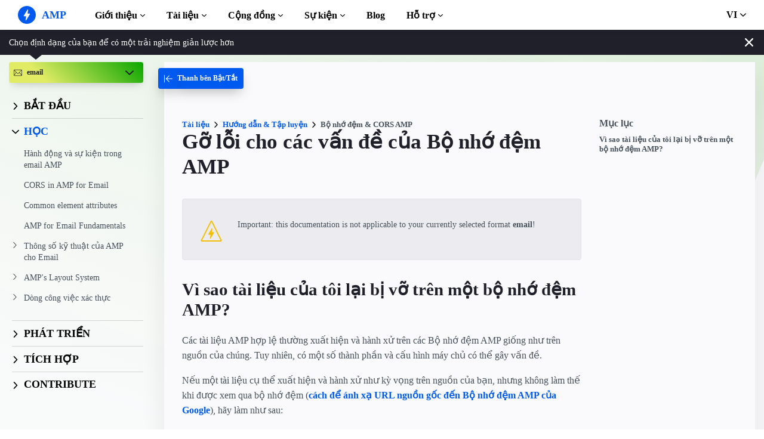

--- FILE ---
content_type: text/html; charset=UTF-8
request_url: https://go.amp.dev/vi/documentation/guides-and-tutorials/email/learn/amp-caches-and-cors/amp-cache-debugging
body_size: 26944
content:
<!doctype html><html amp lang="vi" i-amphtml-binding i-amphtml-layout i-amphtml-no-boilerplate transformed="self;v=1"><head><meta charset="utf-8"><meta name="viewport" content="width=device-width"><link rel="preload" href="/static/fonts/poppins-v5-latin-700.woff2" as="font" crossorigin><link rel="preload" href="/static/fonts/noto-sans-v7-latin-700.woff2" as="font" crossorigin><meta name="theme-color" content="#005af0"><meta name="description" content="Vì sao tài liệu của tôi lại bị vỡ trên một bộ nhớ đệm AMP?"><meta name="twitter:card" content="summary_large_image"><meta name="twitter:description" content="Vì sao tài liệu của tôi lại bị vỡ trên một bộ nhớ đệm AMP?"><meta name="twitter:title" content="Gỡ lỗi cho các vấn đề của Bộ nhớ đệm AMP"><meta name="twitter:creator" content="@ampproject"><meta name="twitter:site" content="@ampproject"><meta name="twitter:image" content="https://amp.dev/static/img/sharing/docs-guide-600x314.png"><meta property="og:title" content="Gỡ lỗi cho các vấn đề của Bộ nhớ đệm AMP"><meta property="og:url" content="https://amp.dev/vi/documentation/guides-and-tutorials/learn/amp-caches-and-cors/amp-cache-debugging/"><meta property="og:image" content="https://amp.dev/static/img/sharing/docs-guide-600x314.png"><meta property="og:image:width" content="600"><meta property="og:image:height" content="314"><meta name="supported-amp-formats" content="websites,stories,ads"><meta name="page-locale" content="vi"><meta http-equiv="origin-trial" content="AviuuiVhVdQ3GpVtxSpyMT+XsL/qGGYmyiyLvYSKPL3rRDLipe/ard5x+DXVlrATtolwX75VtpSKc9IEzLDd4AkAAABmeyJvcmlnaW4iOiJodHRwczovL2FtcC5kZXY6NDQzIiwiZmVhdHVyZSI6IkV4cGVyaW1lbnRhbEF1dG9wbGF5RHluYW1pY0RlbGVnYXRpb24iLCJleHBpcnkiOjE1NzA1Nzg0NDF9"><style amp-runtime i-amphtml-version="012506252055000">html{overflow-x:hidden!important}html.i-amphtml-fie{height:100%!important;width:100%!important}html:not([amp4ads]),html:not([amp4ads]) body{height:auto!important}html:not([amp4ads]) body{margin:0!important}body{-webkit-text-size-adjust:100%;-moz-text-size-adjust:100%;-ms-text-size-adjust:100%;text-size-adjust:100%}html.i-amphtml-singledoc.i-amphtml-embedded{-ms-touch-action:pan-y pinch-zoom;touch-action:pan-y pinch-zoom}html.i-amphtml-fie>body,html.i-amphtml-singledoc>body{overflow:visible!important}html.i-amphtml-fie:not(.i-amphtml-inabox)>body,html.i-amphtml-singledoc:not(.i-amphtml-inabox)>body{position:relative!important}html.i-amphtml-ios-embed-legacy>body{overflow-x:hidden!important;overflow-y:auto!important;position:absolute!important}html.i-amphtml-ios-embed{overflow-y:auto!important;position:static}#i-amphtml-wrapper{overflow-x:hidden!important;overflow-y:auto!important;position:absolute!important;top:0!important;left:0!important;right:0!important;bottom:0!important;margin:0!important;display:block!important}html.i-amphtml-ios-embed.i-amphtml-ios-overscroll,html.i-amphtml-ios-embed.i-amphtml-ios-overscroll>#i-amphtml-wrapper{-webkit-overflow-scrolling:touch!important}#i-amphtml-wrapper>body{position:relative!important;border-top:1px solid transparent!important}#i-amphtml-wrapper+body{visibility:visible}#i-amphtml-wrapper+body .i-amphtml-lightbox-element,#i-amphtml-wrapper+body[i-amphtml-lightbox]{visibility:hidden}#i-amphtml-wrapper+body[i-amphtml-lightbox] .i-amphtml-lightbox-element{visibility:visible}#i-amphtml-wrapper.i-amphtml-scroll-disabled,.i-amphtml-scroll-disabled{overflow-x:hidden!important;overflow-y:hidden!important}amp-instagram{padding:54px 0px 0px!important;background-color:#fff}amp-iframe iframe{box-sizing:border-box!important}[amp-access][amp-access-hide]{display:none}[subscriptions-dialog],body:not(.i-amphtml-subs-ready) [subscriptions-action],body:not(.i-amphtml-subs-ready) [subscriptions-section]{display:none!important}amp-experiment,amp-live-list>[update]{display:none}amp-list[resizable-children]>.i-amphtml-loading-container.amp-hidden{display:none!important}amp-list [fetch-error],amp-list[load-more] [load-more-button],amp-list[load-more] [load-more-end],amp-list[load-more] [load-more-failed],amp-list[load-more] [load-more-loading]{display:none}amp-list[diffable] div[role=list]{display:block}amp-story-page,amp-story[standalone]{min-height:1px!important;display:block!important;height:100%!important;margin:0!important;padding:0!important;overflow:hidden!important;width:100%!important}amp-story[standalone]{background-color:#000!important;position:relative!important}amp-story-page{background-color:#757575}amp-story .amp-active>div,amp-story .i-amphtml-loader-background{display:none!important}amp-story-page:not(:first-of-type):not([distance]):not([active]){transform:translateY(1000vh)!important}amp-autocomplete{position:relative!important;display:inline-block!important}amp-autocomplete>input,amp-autocomplete>textarea{padding:0.5rem;border:1px solid rgba(0,0,0,.33)}.i-amphtml-autocomplete-results,amp-autocomplete>input,amp-autocomplete>textarea{font-size:1rem;line-height:1.5rem}[amp-fx^=fly-in]{visibility:hidden}amp-script[nodom],amp-script[sandboxed]{position:fixed!important;top:0!important;width:1px!important;height:1px!important;overflow:hidden!important;visibility:hidden}
/*# sourceURL=/css/ampdoc.css*/[hidden]{display:none!important}.i-amphtml-element{display:inline-block}.i-amphtml-blurry-placeholder{transition:opacity 0.3s cubic-bezier(0.0,0.0,0.2,1)!important;pointer-events:none}[layout=nodisplay]:not(.i-amphtml-element){display:none!important}.i-amphtml-layout-fixed,[layout=fixed][width][height]:not(.i-amphtml-layout-fixed){display:inline-block;position:relative}.i-amphtml-layout-responsive,[layout=responsive][width][height]:not(.i-amphtml-layout-responsive),[width][height][heights]:not([layout]):not(.i-amphtml-layout-responsive),[width][height][sizes]:not(img):not([layout]):not(.i-amphtml-layout-responsive){display:block;position:relative}.i-amphtml-layout-intrinsic,[layout=intrinsic][width][height]:not(.i-amphtml-layout-intrinsic){display:inline-block;position:relative;max-width:100%}.i-amphtml-layout-intrinsic .i-amphtml-sizer{max-width:100%}.i-amphtml-intrinsic-sizer{max-width:100%;display:block!important}.i-amphtml-layout-container,.i-amphtml-layout-fixed-height,[layout=container],[layout=fixed-height][height]:not(.i-amphtml-layout-fixed-height){display:block;position:relative}.i-amphtml-layout-fill,.i-amphtml-layout-fill.i-amphtml-notbuilt,[layout=fill]:not(.i-amphtml-layout-fill),body noscript>*{display:block;overflow:hidden!important;position:absolute;top:0;left:0;bottom:0;right:0}body noscript>*{position:absolute!important;width:100%;height:100%;z-index:2}body noscript{display:inline!important}.i-amphtml-layout-flex-item,[layout=flex-item]:not(.i-amphtml-layout-flex-item){display:block;position:relative;-ms-flex:1 1 auto;flex:1 1 auto}.i-amphtml-layout-fluid{position:relative}.i-amphtml-layout-size-defined{overflow:hidden!important}.i-amphtml-layout-awaiting-size{position:absolute!important;top:auto!important;bottom:auto!important}i-amphtml-sizer{display:block!important}@supports (aspect-ratio:1/1){i-amphtml-sizer.i-amphtml-disable-ar{display:none!important}}.i-amphtml-blurry-placeholder,.i-amphtml-fill-content{display:block;height:0;max-height:100%;max-width:100%;min-height:100%;min-width:100%;width:0;margin:auto}.i-amphtml-layout-size-defined .i-amphtml-fill-content{position:absolute;top:0;left:0;bottom:0;right:0}.i-amphtml-replaced-content,.i-amphtml-screen-reader{padding:0!important;border:none!important}.i-amphtml-screen-reader{position:fixed!important;top:0px!important;left:0px!important;width:4px!important;height:4px!important;opacity:0!important;overflow:hidden!important;margin:0!important;display:block!important;visibility:visible!important}.i-amphtml-screen-reader~.i-amphtml-screen-reader{left:8px!important}.i-amphtml-screen-reader~.i-amphtml-screen-reader~.i-amphtml-screen-reader{left:12px!important}.i-amphtml-screen-reader~.i-amphtml-screen-reader~.i-amphtml-screen-reader~.i-amphtml-screen-reader{left:16px!important}.i-amphtml-unresolved{position:relative;overflow:hidden!important}.i-amphtml-select-disabled{-webkit-user-select:none!important;-ms-user-select:none!important;user-select:none!important}.i-amphtml-notbuilt,[layout]:not(.i-amphtml-element),[width][height][heights]:not([layout]):not(.i-amphtml-element),[width][height][sizes]:not(img):not([layout]):not(.i-amphtml-element){position:relative;overflow:hidden!important;color:transparent!important}.i-amphtml-notbuilt:not(.i-amphtml-layout-container)>*,[layout]:not([layout=container]):not(.i-amphtml-element)>*,[width][height][heights]:not([layout]):not(.i-amphtml-element)>*,[width][height][sizes]:not([layout]):not(.i-amphtml-element)>*{display:none}amp-img:not(.i-amphtml-element)[i-amphtml-ssr]>img.i-amphtml-fill-content{display:block}.i-amphtml-notbuilt:not(.i-amphtml-layout-container),[layout]:not([layout=container]):not(.i-amphtml-element),[width][height][heights]:not([layout]):not(.i-amphtml-element),[width][height][sizes]:not(img):not([layout]):not(.i-amphtml-element){color:transparent!important;line-height:0!important}.i-amphtml-ghost{visibility:hidden!important}.i-amphtml-element>[placeholder],[layout]:not(.i-amphtml-element)>[placeholder],[width][height][heights]:not([layout]):not(.i-amphtml-element)>[placeholder],[width][height][sizes]:not([layout]):not(.i-amphtml-element)>[placeholder]{display:block;line-height:normal}.i-amphtml-element>[placeholder].amp-hidden,.i-amphtml-element>[placeholder].hidden{visibility:hidden}.i-amphtml-element:not(.amp-notsupported)>[fallback],.i-amphtml-layout-container>[placeholder].amp-hidden,.i-amphtml-layout-container>[placeholder].hidden{display:none}.i-amphtml-layout-size-defined>[fallback],.i-amphtml-layout-size-defined>[placeholder]{position:absolute!important;top:0!important;left:0!important;right:0!important;bottom:0!important;z-index:1}amp-img[i-amphtml-ssr]:not(.i-amphtml-element)>[placeholder]{z-index:auto}.i-amphtml-notbuilt>[placeholder]{display:block!important}.i-amphtml-hidden-by-media-query{display:none!important}.i-amphtml-element-error{background:red!important;color:#fff!important;position:relative!important}.i-amphtml-element-error:before{content:attr(error-message)}i-amp-scroll-container,i-amphtml-scroll-container{position:absolute;top:0;left:0;right:0;bottom:0;display:block}i-amp-scroll-container.amp-active,i-amphtml-scroll-container.amp-active{overflow:auto;-webkit-overflow-scrolling:touch}.i-amphtml-loading-container{display:block!important;pointer-events:none;z-index:1}.i-amphtml-notbuilt>.i-amphtml-loading-container{display:block!important}.i-amphtml-loading-container.amp-hidden{visibility:hidden}.i-amphtml-element>[overflow]{cursor:pointer;position:relative;z-index:2;visibility:hidden;display:initial;line-height:normal}.i-amphtml-layout-size-defined>[overflow]{position:absolute}.i-amphtml-element>[overflow].amp-visible{visibility:visible}template{display:none!important}.amp-border-box,.amp-border-box *,.amp-border-box :after,.amp-border-box :before{box-sizing:border-box}amp-pixel{display:none!important}amp-analytics,amp-auto-ads,amp-story-auto-ads{position:fixed!important;top:0!important;width:1px!important;height:1px!important;overflow:hidden!important;visibility:hidden}amp-story{visibility:hidden!important}html.i-amphtml-fie>amp-analytics{position:initial!important}[visible-when-invalid]:not(.visible),form [submit-error],form [submit-success],form [submitting]{display:none}amp-accordion{display:block!important}@media (min-width:1px){:where(amp-accordion>section)>:first-child{margin:0;background-color:#efefef;padding-right:20px;border:1px solid #dfdfdf}:where(amp-accordion>section)>:last-child{margin:0}}amp-accordion>section{float:none!important}amp-accordion>section>*{float:none!important;display:block!important;overflow:hidden!important;position:relative!important}amp-accordion,amp-accordion>section{margin:0}amp-accordion:not(.i-amphtml-built)>section>:last-child{display:none!important}amp-accordion:not(.i-amphtml-built)>section[expanded]>:last-child{display:block!important}
/*# sourceURL=/css/ampshared.css*/</style><script async src="https://cdn.ampproject.org/v0.mjs" type="module" crossorigin="anonymous"></script><script async nomodule src="https://cdn.ampproject.org/v0.js" crossorigin="anonymous"></script><script async src="https://cdn.ampproject.org/v0/amp-analytics-0.1.mjs" custom-element="amp-analytics" type="module" crossorigin="anonymous"></script><script async nomodule src="https://cdn.ampproject.org/v0/amp-analytics-0.1.js" crossorigin="anonymous" custom-element="amp-analytics"></script><script async src="https://cdn.ampproject.org/v0/amp-animation-0.1.mjs" custom-element="amp-animation" type="module" crossorigin="anonymous"></script><script async nomodule src="https://cdn.ampproject.org/v0/amp-animation-0.1.js" crossorigin="anonymous" custom-element="amp-animation"></script><script async src="https://cdn.ampproject.org/v0/amp-bind-0.1.mjs" custom-element="amp-bind" type="module" crossorigin="anonymous"></script><script async nomodule src="https://cdn.ampproject.org/v0/amp-bind-0.1.js" crossorigin="anonymous" custom-element="amp-bind"></script><script async src="https://cdn.ampproject.org/v0/amp-consent-0.1.mjs" custom-element="amp-consent" type="module" crossorigin="anonymous"></script><script async nomodule src="https://cdn.ampproject.org/v0/amp-consent-0.1.js" crossorigin="anonymous" custom-element="amp-consent"></script><script async src="https://cdn.ampproject.org/v0/amp-geo-0.1.mjs" custom-element="amp-geo" type="module" crossorigin="anonymous"></script><script async nomodule src="https://cdn.ampproject.org/v0/amp-geo-0.1.js" crossorigin="anonymous" custom-element="amp-geo"></script><script async src="https://cdn.ampproject.org/v0/amp-install-serviceworker-0.1.mjs" custom-element="amp-install-serviceworker" type="module" crossorigin="anonymous"></script><script async nomodule src="https://cdn.ampproject.org/v0/amp-install-serviceworker-0.1.js" crossorigin="anonymous" custom-element="amp-install-serviceworker"></script><script async src="https://cdn.ampproject.org/v0/amp-position-observer-0.1.mjs" custom-element="amp-position-observer" type="module" crossorigin="anonymous"></script><script async nomodule src="https://cdn.ampproject.org/v0/amp-position-observer-0.1.js" crossorigin="anonymous" custom-element="amp-position-observer"></script><script async src="https://cdn.ampproject.org/v0/amp-sidebar-0.1.mjs" custom-element="amp-sidebar" type="module" crossorigin="anonymous"></script><script async nomodule src="https://cdn.ampproject.org/v0/amp-sidebar-0.1.js" crossorigin="anonymous" custom-element="amp-sidebar"></script><script async src="https://cdn.ampproject.org/v0/amp-user-notification-0.1.mjs" custom-element="amp-user-notification" type="module" crossorigin="anonymous"></script><script async nomodule src="https://cdn.ampproject.org/v0/amp-user-notification-0.1.js" crossorigin="anonymous" custom-element="amp-user-notification"></script><link rel="shortcut icon" href="/static/img/favicon.png"><link rel="canonical" href="https://amp.dev/vi/documentation/guides-and-tutorials/learn/amp-caches-and-cors/amp-cache-debugging/"><link rel="alternate" hreflang="x-default" href="https://amp.dev/documentation/guides-and-tutorials/learn/amp-caches-and-cors/amp-cache-debugging/"><link rel="alternate" hreflang="fr" href="https://amp.dev/fr/documentation/guides-and-tutorials/learn/amp-caches-and-cors/amp-cache-debugging/"><link rel="alternate" hreflang="ar" href="https://amp.dev/ar/documentation/guides-and-tutorials/learn/amp-caches-and-cors/amp-cache-debugging/"><link rel="alternate" hreflang="es" href="https://amp.dev/es/documentation/guides-and-tutorials/learn/amp-caches-and-cors/amp-cache-debugging/"><link rel="alternate" hreflang="it" href="https://amp.dev/it/documentation/guides-and-tutorials/learn/amp-caches-and-cors/amp-cache-debugging/"><link rel="alternate" hreflang="id" href="https://amp.dev/id/documentation/guides-and-tutorials/learn/amp-caches-and-cors/amp-cache-debugging/"><link rel="alternate" hreflang="ja" href="https://amp.dev/ja/documentation/guides-and-tutorials/learn/amp-caches-and-cors/amp-cache-debugging/"><link rel="alternate" hreflang="ko" href="https://amp.dev/ko/documentation/guides-and-tutorials/learn/amp-caches-and-cors/amp-cache-debugging/"><link rel="alternate" hreflang="pt_BR" href="https://amp.dev/pt_br/documentation/guides-and-tutorials/learn/amp-caches-and-cors/amp-cache-debugging/"><link rel="alternate" hreflang="ru" href="https://amp.dev/ru/documentation/guides-and-tutorials/learn/amp-caches-and-cors/amp-cache-debugging/"><link rel="alternate" hreflang="tr" href="https://amp.dev/tr/documentation/guides-and-tutorials/learn/amp-caches-and-cors/amp-cache-debugging/"><link rel="alternate" hreflang="zh_CN" href="https://amp.dev/zh_cn/documentation/guides-and-tutorials/learn/amp-caches-and-cors/amp-cache-debugging/"><link rel="alternate" hreflang="pl" href="https://amp.dev/pl/documentation/guides-and-tutorials/learn/amp-caches-and-cors/amp-cache-debugging/"><title>Gỡ lỗi cho các vấn đề của Bộ nhớ đệm AMP - amp.dev</title><script type="application/ld+json">{"@context":"http://schema.org","@type":"Webpage","url":"https://amp.dev/vi/documentation/guides-and-tutorials/learn/amp-caches-and-cors/amp-cache-debugging/ ","name":"amp.dev","headline":"Gỡ lỗi cho các vấn đề của Bộ nhớ đệm AMP","description":"Vì sao tài liệu của tôi lại bị vỡ trên một bộ nhớ đệm AMP?","mainEntityOfPage":{"@type":"WebPage","@id":"https://amp.dev"},"publisher":{"@type":"Organization","name":"AMP Project","logo":{"url":"https://amp.dev/static/img/icons/icon-512x512.png","width":512,"height":512,"@type":"ImageObject"}},"image":{"@type":"ImageObject","url":"https://amp.dev/static/img/sharing/docs-guide-600x314.png","width":600,"height":314}}</script><style amp-custom>@font-face{font-family:system;font-style:normal;font-weight:300;src:local(".SFNSText-Light"),local(".HelveticaNeueDeskInterface-Light"),local(".LucidaGrandeUI"),local("Ubuntu Light"),local("Segoe UI Light"),local("Roboto-Light"),local("DroidSans"),local("Tahoma")}@font-face{font-family:system;font-style:italic;font-weight:300;src:local(".SFNSText-LightItalic"),local(".HelveticaNeueDeskInterface-Italic"),local(".LucidaGrandeUI"),local("Ubuntu Light Italic"),local("Segoe UI Light Italic"),local("Roboto-LightItalic"),local("DroidSans"),local("Tahoma")}@font-face{font-family:system;font-style:normal;font-weight:400;src:local(".SFNSText-Regular"),local(".HelveticaNeueDeskInterface-Regular"),local(".LucidaGrandeUI"),local("Ubuntu"),local("Segoe UI"),local("Roboto-Regular"),local("DroidSans"),local("Tahoma")}@font-face{font-family:system;font-style:italic;font-weight:400;src:local(".SFNSText-Italic"),local(".HelveticaNeueDeskInterface-Italic"),local(".LucidaGrandeUI"),local("Ubuntu Italic"),local("Segoe UI Italic"),local("Roboto-Italic"),local("DroidSans"),local("Tahoma")}@font-face{font-family:system;font-style:normal;font-weight:500;src:local(".SFNSText-Medium"),local(".HelveticaNeueDeskInterface-MediumP4"),local(".LucidaGrandeUI"),local("Ubuntu Medium"),local("Segoe UI Semibold"),local("Roboto-Medium"),local("DroidSans-Bold"),local("Tahoma Bold")}@font-face{font-family:system;font-style:italic;font-weight:500;src:local(".SFNSText-MediumItalic"),local(".HelveticaNeueDeskInterface-MediumItalicP4"),local(".LucidaGrandeUI"),local("Ubuntu Medium Italic"),local("Segoe UI Semibold Italic"),local("Roboto-MediumItalic"),local("DroidSans-Bold"),local("Tahoma Bold")}@font-face{font-family:system;font-style:normal;font-weight:700;src:local(".SFNSText-Bold"),local(".HelveticaNeueDeskInterface-Bold"),local(".LucidaGrandeUI"),local("Ubuntu Bold"),local("Roboto-Bold"),local("DroidSans-Bold"),local("Segoe UI Bold"),local("Tahoma Bold")}@font-face{font-family:system;font-style:italic;font-weight:700;src:local(".SFNSText-BoldItalic"),local(".HelveticaNeueDeskInterface-BoldItalic"),local(".LucidaGrandeUI"),local("Ubuntu Bold Italic"),local("Roboto-BoldItalic"),local("DroidSans-Bold"),local("Segoe UI Bold Italic"),local("Tahoma Bold")}@font-face{font-family:Noto Sans;font-style:normal;font-weight:400;font-display:optional;src:local("Noto Sans"),local("NotoSans"),url(https://amp.dev/static/fonts/noto-sans-v7-latin-regular.woff2) format("woff2"),url(https://amp.dev/static/fonts/noto-sans-v7-latin-regular.woff) format("woff")}@font-face{font-family:Noto Sans;font-style:normal;font-weight:700;font-display:optional;src:local("Noto Sans Bold"),local("NotoSans-Bold"),url(https://amp.dev/static/fonts/noto-sans-v7-latin-700.woff2) format("woff2"),url(https://amp.dev/static/fonts/noto-sans-v7-latin-700.woff) format("woff")}@font-face{font-family:Poppins;font-style:normal;font-weight:700;font-display:optional;src:local("Poppins Bold"),local("Poppins-Bold"),url(https://amp.dev/static/fonts/poppins-v5-latin-700.woff2) format("woff2"),url(https://amp.dev/static/fonts/poppins-v5-latin-700.woff) format("woff")}@font-face{font-family:Fira Mono;font-style:normal;font-weight:400;font-display:optional;src:local("Fira Mono"),local("FiraMono"),url(https://amp.dev/static/fonts/fira-mono-v7-latin-500.woff2) format("woff2"),url(https://amp.dev/static/fonts/fira-mono-v7-latin-500.woff) format("woff")}*{box-sizing:border-box}body,html{padding:0;margin:0;min-width:240px;color:#48525c;background-color:#fff;font-size:16px;font-family:Noto Sans,system;overflow-x:hidden;-webkit-font-smoothing:antialiased;-moz-osx-font-smoothing:grayscale;touch-action:manipulation}@media(max-width:240px){body,html{font-size:14px}}body>*>:not(.ap-o-code-preview)>*>.amp-carousel-button{width:3em;height:3em;border-radius:50%;box-shadow:0 10px 15px 0 rgba(0,0,0,.4);transition:.4s;background-color:#fff;position:relative;box-sizing:border-box;margin:1em;border-style:none;background-position:50% 50%;background-repeat:no-repeat;z-index:10;pointer-events:all}body>*>:not(.ap-o-code-preview)>*>.amp-carousel-button-prev{background-image:url("data:image/svg+xml;charset=utf-8,%3Csvg xmlns='http://www.w3.org/2000/svg' width='18' height='18' fill='%23005AF0'%3E%3Cpath d='M15 8.25H5.87l4.19-4.19L9 3 3 9l6 6 1.06-1.06-4.19-4.19H15v-1.5z'/%3E%3C/svg%3E")}body>*>:not(.ap-o-code-preview)>*>.amp-carousel-button-next{background-image:url("data:image/svg+xml;charset=utf-8,%3Csvg xmlns='http://www.w3.org/2000/svg' width='18' height='18' fill='%23005AF0' %3E%3Cpath d='M9 3L7.94 4.06l4.19 4.19H3v1.5h9.13l-4.19 4.19L9 15l6-6z'/%3E%3C/svg%3E")}body>*>:not(.ap-o-code-preview)>*>.amp-carousel-button:hover{cursor:pointer;box-shadow:0 20px 30px 0 rgba(0,0,0,.2);background-color:#fff}:target:before{content:"";display:block;visibility:hidden;height:120px;margin-top:-120px}@media(min-width:1024px){h1:target:before{height:75px;margin-top:-75px}h2:target:before{height:81px;margin-top:-81px}h3:target:before{height:87px;margin-top:-87px}h4:target:before{height:90px;margin-top:-90px}h5:target:before{height:93px;margin-top:-93px}h6:target:before{height:97px;margin-top:-97px}}h1,h2,h3,h4,h5{margin-top:1.5rem;margin-bottom:.75em;font-family:Poppins,system;font-weight:700;line-height:1.2em;color:#20202a}h1{font-size:2.2rem;margin-top:3rem}section.-t h1:first-of-type{margin-top:0}@media(min-width:768px){section.-t h1:first-of-type{margin-bottom:2rem}}h2{font-size:1.8rem;margin-top:2rem}h3{font-size:1.414rem;margin-top:1.8rem}h4{font-size:1.2rem}h5{font-size:1rem}.-t .intro,.ap--section .intro{font-size:1rem;padding:0}.-t .intro *,.ap--section .intro *{font-size:inherit}.-t p,.ap--section p{line-height:1.6rem;font-weight:400;color:#48525c;display:block;margin-top:1.1em;margin-bottom:0;font-size:1rem}.-t p small,.ap--section p small{font-size:.875rem}.-t code,.ap--section code{display:inline;padding:2px 4px;font-family:Fira Mono,monospace;font-weight:500;word-break:normal;color:#000;background-color:#e2e5e6;font-size:.9em}.-t code,.-t p,.ap--section code,.ap--section p{overflow-wrap:break-word}.-t a,.ap--section a{position:relative;z-index:10}.-t a code,.ap--section a code{color:#005af0;z-index:-1}.-t pre,.ap--section pre{font-family:Fira Mono,monospace;font-weight:500;font-size:1rem;white-space:pre-wrap}.-t>ol,.-t>ul,.ap--section>ol,.ap--section>ul{line-height:1.6rem;font-weight:400;color:#48525c;display:block;padding-left:2em;margin:1.5em 0}.-t>ol ol,.-t>ol ul,.-t>ul ol,.-t>ul ul,.ap--section>ol ol,.ap--section>ol ul,.ap--section>ul ol,.ap--section>ul ul{padding-left:2em;margin:0}.-t>ol li,.-t>ul li,.ap--section>ol li,.ap--section>ul li{padding-left:.5em}.-t>ol li p,.-t>ul li p,.ap--section>ol li p,.ap--section>ul li p{font-size:1em}.-t figure figcaption,.ap--section figure figcaption{line-height:1.6rem;font-weight:400;color:#48525c;font-size:.8125rem;margin-top:.3em}.-t hr,.ap--section hr{height:1px;margin:.75em 0;background-color:#ebebf0;border:none}.-n{display:flex;align-items:center;text-decoration:none;padding:0 0 1.5em;margin:0}.-r{line-height:1.6rem;font-weight:400;color:#48525c;font-size:.875rem;font-weight:700;color:#005af0;line-height:1.3;transition:transform .3s ease}.-i{fill:#005af0;padding:.438em 0;margin-bottom:auto;margin-right:.625em;box-sizing:initial;transition:transform .3s ease}.-n:hover .-i,.-n:hover .-r{transform:translateX(10px)}.-s{border-bottom:1px solid #ebebf0}.-s .-r{font-size:1rem;font-family:Poppins,system;font-weight:700;color:#000;padding-left:10px}.-s .-i{width:1.375em;height:1.375em;fill:#fff;background-color:#005af0;overflow:hidden;padding:.563em}.-s .-i,.-s:hover .-i{box-shadow:0 10px 20px 0 rgba(0,0,0,.25)}.-s:hover .-i svg{animation:duepduep .3s ease}a{font-weight:700;text-decoration:none;color:#005af0}a code{display:inline;padding:2px 4px;font-family:Fira Mono,monospace;font-weight:500;word-break:normal;color:#000;background-color:#e2e5e6;font-size:.9em;color:#005af0}.ap-a-ico{display:flex;font-size:medium;box-sizing:initial;justify-content:center;width:1em;height:1em}.ap-a-btn{font-family:Poppins,system;font-weight:700;line-height:1.2em;color:#20202a;font-size:1em;color:#fff;display:inline-block;max-width:100%;width:auto;height:auto;padding:.75em 1.75em;margin:0;text-decoration:none;text-align:center;border-radius:3px;background-color:#005af0;border:none;cursor:pointer;box-shadow:0 15px 35px -5px rgba(0,0,0,.25);transition:transform .3s ease,box-shadow .3s ease}.ap-a-btn:hover{transform:translateY(-.125em);box-shadow:0 25px 20px -15px rgba(0,0,0,.15)}@media(min-width:768px){.ap-a-btn{padding:1em 2em}}.-o{right:20px;left:auto;bottom:20px;width:calc(100% - 40px);padding:15px;line-height:1.6rem;font-weight:400;color:#48525c;font-size:.875rem;background-color:#fff;box-shadow:0 15px 30px 0 rgba(0,0,0,.15);border-radius:8px}@media(min-width:768px){.-o{max-width:500px}}.-u{position:absolute;right:15px;top:15px;-webkit-appearance:none;background-color:transparent;border:none;padding:0}.-u svg{width:10px;height:10px}.-o button{cursor:pointer}.ap--footer{position:relative;z-index:15;padding:3em 0 2em;line-height:1.6rem;font-weight:400;color:#48525c;font-size:1rem;color:#fff;background:linear-gradient(45deg,#48525c,#20202a)}.-a{width:100%;max-width:1440px;padding:0 20px;margin:0 auto}.-f{padding-bottom:4em}@media(min-width:768px){.-f{display:flex;align-items:center}}.-l{display:flex;flex-direction:column;margin-left:auto}@media(min-width:1024px){.-l{flex-direction:row}}.-c{margin:3em 2em 1em 0;color:#fff}@media(min-width:768px){.-c{margin:auto 2em auto 1em}}.-h{display:flex;list-style:none;padding:0;margin:0}.-p{flex:1 0 auto}@media(min-width:768px){.-p{margin:16px}}.-d{width:2.5em;height:2.5em;fill:#fff}@media(max-width:240px){.-d{font-size:14px}}@media(min-width:768px){.-v{display:grid;grid-gap:30px;grid-template-columns:repeat(12,1fr)}}.-m{flex:1 1 100%}.-m:nth-child(odd){grid-column:span 3}@media(max-width:1023px){.-m:nth-child(odd){grid-column:span 6}}.-m:nth-child(2n+2){grid-column:span 3}@media(max-width:1023px){.-m:nth-child(2n+2){grid-column:span 6}}.-g{color:#fff}.-y{list-style:none;padding:0}@media(min-width:768px){.-y+.-g{margin-top:2.5em}}.-b{position:relative}.-w{padding-left:35px;font-size:.8125rem;color:#fff}.-x{position:absolute;left:10px;top:8px;width:12px;height:12px;fill:#fff}.-k{display:flex;flex-direction:column;padding-top:4em}@media(min-width:768px){.-k{flex-direction:row;align-items:flex-end}}.-_{width:50%;max-width:200px;margin-bottom:40px;margin-right:auto}@media(min-width:768px){.-_{margin-bottom:0}}.-j{list-style:none;padding:0;margin:0}.-q{display:inline-block;margin-right:1em}.-z{font-size:.8125rem;font-weight:400;color:#fff}.-te{display:block;font-size:.875rem;margin-top:2em;color:#e2e5e6}.-te a{color:#fafafc}.ap-m-tutorial-progress{position:absolute;top:0;left:-4px;height:100%;width:2px;background-color:#e2e5e6}.ap-m-tutorial-progress-finished{background-color:#09a600}.ap-m-format-toggle{position:-webkit-sticky;position:sticky;top:0;margin:0 10px;padding:10px 0 0;width:100%;max-width:85%;z-index:12}@media(min-width:768px){.ap-m-format-toggle{padding:0;margin:0 15px 0 0;max-width:100%}}.ap-m-format-toggle-selected{border:0}.amp-mode-touch .ap-m-format-toggle-selected{position:relative}.ap-m-format-toggle-selected:focus:after,.ap-m-format-toggle-selected:hover:after{position:absolute;top:0;left:0;content:"";display:block;height:300%;width:100%}.ap-m-format-toggle-link,.ap-m-format-toggle-selected{z-index:3;display:flex;align-items:center;width:100%;margin:0 0 2px;padding:5px 8px;overflow:hidden;line-height:1.6rem;font-weight:400;color:#48525c;font-family:Poppins,system;font-weight:700;font-size:12px;text-align:left;border-radius:4px;color:#000;background:#ebebf0;transition:opacity .2s ease;box-shadow:0 5px 15px -5px rgba(0,0,0,.25)}.ap-m-format-toggle-link .ap-a-ico,.ap-m-format-toggle-selected .ap-a-ico{width:14px;height:14px;margin-right:8px;fill:#000}.ap-m-format-toggle-link{color:#000;background:#ebebf0}.ap-m-format-toggle-link .ap-a-ico{fill:#000}.ap-m-format-toggle-link-websites.ap-m-format-toggle-selected,.ap-m-format-toggle-link-websites:hover{background:linear-gradient(225deg,#00dcc0,#005af0 75%);color:#fff}.ap-m-format-toggle-link-websites.ap-m-format-toggle-selected .ap-a-ico,.ap-m-format-toggle-link-websites:hover .ap-a-ico{fill:#fff}.ap-m-format-toggle-link-stories.ap-m-format-toggle-selected,.ap-m-format-toggle-link-stories:hover{background:linear-gradient(225deg,#ec6600,#ffdc00 75%);color:#20202a}.ap-m-format-toggle-link-stories.ap-m-format-toggle-selected .ap-a-ico,.ap-m-format-toggle-link-stories:hover .ap-a-ico{fill:#20202a}.ap-m-format-toggle-link-ads.ap-m-format-toggle-selected,.ap-m-format-toggle-link-ads:hover{background:linear-gradient(225deg,#eb49e1,#5500d7 75%);color:#fff}.ap-m-format-toggle-link-ads.ap-m-format-toggle-selected .ap-a-ico,.ap-m-format-toggle-link-ads:hover .ap-a-ico{fill:#fff}.ap-m-format-toggle-link-email.ap-m-format-toggle-selected,.ap-m-format-toggle-link-email:hover{background:linear-gradient(225deg,#09a600,#e1eb64 75%);color:#20202a}.ap-m-format-toggle-link-email.ap-m-format-toggle-selected .ap-a-ico,.ap-m-format-toggle-link-email:hover .ap-a-ico{fill:#20202a}.ap-m-format-toggle-angle{margin-right:0;margin-left:auto}.ap-m-format-toggle-formats{position:absolute;width:100%;z-index:2;pointer-events:none;opacity:0;transform:translateY(-20px);transition:all .2s ease;transition-delay:.05s}.ap-m-format-toggle-formats:focus-within,.ap-m-format-toggle-formats:hover,.ap-m-format-toggle-selected:focus+.ap-m-format-toggle-formats,.ap-m-format-toggle-selected:hover+.ap-m-format-toggle-formats{pointer-events:auto;opacity:1;transform:translateY(0)}body{top:0;left:0;background-repeat:no-repeat;background-size:100% auto;background-position:100% 0;background-attachment:fixed}body.ap--websites{background-image:url("data:image/svg+xml,%3Csvg xmlns='http://www.w3.org/2000/svg' viewBox='0 0 1024 768'%3E%3Cdefs%3E%3ClinearGradient id='a' x1='239.67' y1='855.23' x2='606.28' y2='-152.04' gradientUnits='userSpaceOnUse'%3E%3Cstop offset='0' stop-color='%23fff' stop-opacity='0'/%3E%3Cstop offset='1' stop-color='%23d5e6f2'/%3E%3C/linearGradient%3E%3C/defs%3E%3Cg%3E%3Cpath fill='url(%23a)' d='M0 0h1024v214L786.37 768H0V0z'/%3E%3C/g%3E%3C/svg%3E%0A")}body.ap--ads{background-image:url("data:image/svg+xml,%3Csvg xmlns='http://www.w3.org/2000/svg' viewBox='0 0 1024 768'%3E%3Cdefs%3E%3ClinearGradient id='a' x1='239.67' x2='606.28' y1='855.23' y2='-152.04' gradientUnits='userSpaceOnUse'%3E%3Cstop offset='0' stop-color='%23fff' stop-opacity='0'/%3E%3Cstop offset='1' stop-color='%23ddd3eb'/%3E%3C/linearGradient%3E%3C/defs%3E%3Cg%3E%3Cpath fill='url(%23a)' d='M0 0h1024v214L786.37 768H0V0z'/%3E%3C/g%3E%3C/svg%3E%0A")}body.ap--stories{background-image:url("data:image/svg+xml,%3Csvg xmlns='http://www.w3.org/2000/svg' viewBox='0 0 1024 768'%3E%3Cdefs%3E%3ClinearGradient id='a' x1='239.67' x2='606.28' y1='855.23' y2='-152.04' gradientUnits='userSpaceOnUse'%3E%3Cstop offset='0' stop-color='%23fff' stop-opacity='0'/%3E%3Cstop offset='1' stop-color='%23ebdfd3'/%3E%3C/linearGradient%3E%3C/defs%3E%3Cg%3E%3Cpath fill='url(%23a)' d='M0 0h1024v214L786.37 768H0V0z'/%3E%3C/g%3E%3C/svg%3E%0A")}body.ap--email{background-image:url("data:image/svg+xml,%3Csvg xmlns='http://www.w3.org/2000/svg' viewBox='0 0 1024 768'%3E%3Cdefs%3E%3ClinearGradient id='a' x1='239.67' x2='606.28' y1='855.23' y2='-152.04' gradientUnits='userSpaceOnUse'%3E%3Cstop offset='0' stop-color='%23fff' stop-opacity='0'/%3E%3Cstop offset='1' stop-color='%23d7ebd3'/%3E%3C/linearGradient%3E%3C/defs%3E%3Cg%3E%3Cpath fill='url(%23a)' d='M0 0h1024v214L786.37 768H0V0z'/%3E%3C/g%3E%3C/svg%3E%0A")}.ap--ampsidebar{width:100%;max-width:90vw;background:#fafafc}.ap--ampsidebar-toolbar{top:86px;height:100vh;max-height:calc(100vh - 86px)}@media(min-width:768px){.ap--ampsidebar-toolbar{position:-webkit-sticky;position:sticky;overflow:auto}}.ap--ampsidebar-toolbar>ul{-webkit-overflow-scrolling:touch;margin:0;padding:0}@media(min-width:768px){.ap--ampsidebar-toolbar>ul{overflow:auto;max-height:100%}}.ap--ampsidebar-toolbar>ul::-webkit-scrollbar{width:6px;height:6px}.ap--ampsidebar-toolbar>ul::-webkit-scrollbar-thumb{border-radius:3px;background-color:#91979d}.ap--ampsidebar-toolbar>ul::-webkit-scrollbar-corner{background-color:transparent}.ap--ampsidebar-toolbar>ul::-webkit-scrollbar-thumb{background-color:rgba(0,0,0,.1)}.ap-o-sidebar-default{max-width:100%}@media(min-width:768px){.ap-o-sidebar-default .ap-o-sidebar{width:auto;min-height:400px;padding-bottom:0;margin-right:0;margin-left:-10px;background:0 0;box-shadow:none}}.ap-o-sidebar-default .nav{margin:15px 0 0;padding-bottom:15px}.ap-o-sidebar-default .nav-list{max-width:300px;list-style:none;padding:0;margin:0}.ap-o-sidebar-default .nav-list.level-1{margin:0 15px}.ap-o-sidebar-default .nav-list .nav-list{display:none;margin-bottom:20px}.ap-o-sidebar-default .nav-item{position:relative;margin:0;padding:0}.ap-o-sidebar-default .nav-item.level-1{border-bottom:1px solid rgba(0,0,0,.15)}.ap-o-sidebar-default .nav-item.level-1:last-child{border-bottom:none}.ap-o-sidebar-default .nav-item.level-1 .nav-link{padding:10px 25px 10px 20px;text-transform:uppercase;font-size:1.125rem;font-family:Poppins,system;font-weight:700;color:#000}.ap-o-sidebar-default .nav-item.level-1 .nav-icon,.ap-o-sidebar-default .nav-item.level-1 .nav-trigger{height:46px}.ap-o-sidebar-default .nav-item.level-1 .nav-icon .ap-a-ico{margin-top:16px}.ap-o-sidebar-default .nav-item.level-2 .nav-link{padding:7px 25px 8px 20px;text-transform:unset;line-height:1.6rem;font-weight:400;color:#48525c;font-family:Noto Sans,system;font-size:.875rem;line-height:1.4em}.ap-o-sidebar-default .nav-item.level-2 .nav-icon,.ap-o-sidebar-default .nav-item.level-2 .nav-trigger{height:33px}.ap-o-sidebar-default .nav-item.level-2 .nav-icon .ap-a-ico{width:10px;height:10px;margin-top:10px}.ap-o-sidebar-default .nav-item.level-3{margin-left:24px}.ap-o-sidebar-default .nav-item.level-3 .nav-link{padding:7px 25px 8px 20px;font-size:.8125rem}.ap-o-sidebar-default .nav-item.level-3.active{background:rgba(51,61,71,.1);border-radius:4px}.ap-o-sidebar-default .nav-item.active>.nav-link{font-weight:700;color:#005af0}.ap-o-sidebar-default .nav-item:hover>.nav-link{color:#005af0}.ap-o-sidebar-default .nav-item-tutorial-divider{border-bottom:1px dashed rgba(0,0,0,.15)}.ap-o-sidebar-default .nav-item-tutorial-divider:first-child,.ap-o-sidebar-default .nav-item-tutorial-divider:last-child{display:none}.ap-o-sidebar-default .nav-link{position:relative;display:block;padding:0;margin:0;color:rgba(0,0,0,.75);border:none;background-color:transparent}.ap-o-sidebar-default .nav-link-lastword{white-space:nowrap}.ap-o-sidebar-default .nav-icon,.ap-o-sidebar-default .nav-trigger{position:absolute;top:0;width:20px;padding:0;margin:0;background:none transparent;border:none;cursor:pointer}.ap-o-sidebar-default .nav-trigger{-webkit-appearance:none;z-index:1}.ap-o-sidebar-default .nav-trigger:checked~ul{display:block}.ap-o-sidebar-default .nav-trigger:checked+.nav-icon .ap-a-ico{transform:rotate(0)}.ap-o-sidebar-default .nav-trigger:focus{outline:1px dotted #212121;outline:5px auto -webkit-focus-ring-color}.ap-o-sidebar-default .nav-icon .ap-a-ico{width:12px;height:12px;transform:rotate(-90deg)}.ap-o-sidebar-default .nav-type-icon{display:inline-block;vertical-align:top;width:20px;height:20px;margin-left:6px}.ap-o-sidebar-default .nav span.nav-link+.nav-trigger{width:calc(100% + 15px)}.ap-m-tip{display:flex;padding:15px;margin-bottom:20px;border-radius:4px;background-color:#ebebf0;border:1px solid #e2e5e6}@media(min-width:768px){.ap-m-tip{padding:30px}}.ap-m-tip code{white-space:normal}.ap-m-tip-icon{width:36px;height:36px;margin-top:5px;margin-right:14px}@media(min-width:768px){.ap-m-tip-icon{margin-right:26px}}.ap-m-tip-content{font-size:.875rem;min-width:0}.ap-m-tip-content h4{font-size:1rem;margin:0 0 .75em}.ap-m-tip-content ol,.ap-m-tip-content p,.ap-m-tip-content ul{font-size:.875rem}.ap-m-tip-content ol:first-child,.ap-m-tip-content p:first-child,.ap-m-tip-content ul:first-child{margin-top:0}.ap-breadcrumbs,.-ut{display:flex;align-items:center;font-family:Poppins,system;font-weight:700;font-size:.8125rem}.ap-breadcrumbs-angle,.-un{width:10px;height:10px;margin:0 6px;transform:rotate(-90deg)}.ap--toc{width:100%}@media(min-width:1024px){.ap--toc{background:0 0;box-shadow:none;padding-right:10px}}.ap-o-toc{--spacing-top:90px;position:relative;z-index:1;top:0;right:0;width:calc(100% - 20px);overflow-y:auto;-webkit-overflow-scrolling:touch;background-color:#fff;box-shadow:0 2px 10px 0 rgba(0,0,0,.07);border-radius:8px;padding:15px;margin-bottom:10px}.ap-o-toc::-webkit-scrollbar{width:6px;height:6px}.ap-o-toc::-webkit-scrollbar-thumb{border-radius:3px;background-color:#91979d}.ap-o-toc::-webkit-scrollbar-corner{background-color:transparent}.ap-o-toc::-webkit-scrollbar-thumb{background-color:rgba(0,0,0,.1)}@media(min-width:768px){.ap-o-toc{width:100%}}@media(min-width:1024px){.ap-o-toc{position:-webkit-sticky;position:sticky;z-index:1;padding:0 10px 0 0;margin:0;height:auto;top:var(--spacing-top);right:auto;padding-bottom:var(--spacing-top);background:0 0;box-shadow:none;overflow-y:scroll;max-height:calc(100vh - var(--spacing-top))}}.ap-o-toc-hl{font-family:Poppins,system;font-weight:700;cursor:pointer;width:100%;margin-bottom:0}@media(min-width:1024px){.ap-o-toc-hl{margin-bottom:10px}}.ap-o-toc-toggle{display:flex;align-items:center;justify-content:space-between;outline:0}@media(min-width:1024px){.ap-o-toc-toggle{position:-webkit-sticky;position:sticky;top:0;background:#fafafc}}.ap-o-toc ul{list-style:none;margin:0;padding:0;transition:.4s}.ap-o-toc ul>li a{display:block;padding-bottom:20px;line-height:1.6rem;font-weight:400;color:#48525c;font-size:.8125rem;font-weight:700;line-height:1rem}.ap-o-toc ul>li>ul{padding-left:10px;text-transform:none}.ap-o-toc ul>li>ul li a{font-weight:400}@media(max-width:1023px){.ap-o-toc .-ur:not(:checked)+ul{display:none;transition:.2s}.ap-o-toc .-ur:checked+ul{margin-top:15px}}.ap-o-toc .nav-icon svg{width:15px;height:15px}@media(min-width:1024px){.ap-o-toc .nav-icon{display:none}}.ap-o-toc .nav-icon .ap-a-ico{display:inline-block;transform:rotate(-90deg)}.ap-o-toc.contentmenuopen .nav-icon .ap-a-ico{transform:rotate(0)}#sidebar-left[aria-hidden=true]:not([hidden])~.ap--main .-ui{animation:moveSidebarToggleBackwards .233s cubic-bezier(0,0,.21,1) forwards}#sidebar-left[aria-hidden=true]:not([hidden])~.ap--main .-ui .label-icon svg{transform:rotate(180deg)}#sidebar-left[aria-hidden=true]:not([hidden])~.ap--main .-ui .label-title{transform:translateX(0) scaleX(1);transform-origin:left center}#sidebar-left[open]~.ap--main .-ui{left:0;margin-left:0;animation:moveSidebarToggleForwards .233s cubic-bezier(0,0,.21,1) forwards}#sidebar-left[open]~.ap--main .-ui .label-icon svg{transform:rotate(0)}#sidebar-left[open]~.ap--main .-ui .label-title{transform:translateX(-150vw) scaleX(0);transform-origin:left center}#sidebar-left[aria-hidden=true]:not([hidden])~.ap--main .-ui,#sidebar-left[open]~.ap--main .-ui{z-index:9999999999}.-us{position:absolute;top:50px}.-uo{position:fixed;top:-99px}.-uu{position:fixed;z-index:15;font-size:12px;font-family:Poppins,system;font-weight:700;color:#fff;fill:#fff;cursor:pointer;display:flex;align-items:center}.-uu .label-icon{border-radius:4px;background:#005af0;height:35px;width:32px;padding-left:2px;display:flex;justify-content:center;align-items:center;box-shadow:0 10px 20px -5px rgba(0,0,0,.25);z-index:1}.-uu .label-icon svg{height:14px;width:14px;transition:transform .233s cubic-bezier(0,0,.21,1)}.-uu .label-title{left:32px;display:flex;align-items:center;height:35px;margin-left:-5px;padding:5px 10px 5px 5px;white-space:nowrap;border-radius:0 4px 4px 0;background:#005af0;box-shadow:0 10px 20px -5px rgba(0,0,0,.25);transform:scaleX(0);transform-origin:left;transition:transform .233s cubic-bezier(0,0,.21,1)}.-ua{position:fixed;top:-99px}.-ui{margin-top:-52px;margin-left:-25px}@media(min-width:768px){.-ui{display:none}}.-ui .label-icon svg{transform:rotate(180deg)}.-uf{display:none}.-ul{position:fixed;top:-99px}.-uc{display:none}@media(min-width:768px)and (max-width:1440px){.-uf{display:inline-block}.-uc{position:-webkit-sticky;position:sticky;top:138px;display:inline-flex;transform:translate(-40px,-52px)}.-ul:checked~.-uh{grid-column:1/2}.-ul:checked~.-uh nav{display:none}.-ul:checked~.-uh svg{transform:rotate(180deg)}}@media(min-width:768px)and (max-width:1440px)and (max-width:1023px){.-ul:checked~.ap--toc{grid-column:2/25}}@media(min-width:768px)and (max-width:1440px){.-ul:checked~.ap--toc~.-t{padding-left:80px;padding-right:80px;grid-column:2/20}}@media(min-width:768px)and (max-width:1440px)and (max-width:1023px){.-ul:checked~.ap--toc~.-t{grid-column:2/25}}@media(min-width:768px)and (max-width:1440px){.-ul:checked~.-t,.-ul:checked~.ap--help{grid-column-start:2;padding-left:80px;padding-right:80px}.-ul:checked~.-t .-uc,.-ul:checked~.ap--help .-uc{margin-left:-88px}.-ul:checked~.-t .-uc .label-icon svg,.-ul:checked~.ap--help .-uc .label-icon svg{transform:rotate(180deg)}}.-fs{display:none}.-fo.amp-active~.-fs{height:42px;max-width:2020px;margin:0 auto;color:#fff;background-color:#20202a;font-size:.875rem;z-index:100;position:absolute;width:100%;left:0;right:0}@media(min-width:768px){.-fo.amp-active~.-fs{display:block}}.-fo.amp-active~.-fs .-fu{position:relative;display:flex;align-items:center;width:100%;height:100%;max-width:1440px;padding:0 30px;margin:0 auto}@media(min-width:1024px){.-fo.amp-active~.-fs .-fu{padding:0 15px}}.-fo.amp-active~.-fs .-fu:after{position:absolute;content:"";top:42px;left:50px;width:0;height:0;border-color:#20202a transparent transparent;border-style:solid;border-width:8px 10px 0}.-fo.amp-active~.-fs .-fa{flex:1 0;padding-right:10px}.-fo.amp-active~.-fs .-ff{height:20px;width:20px;background-color:transparent;border:0;cursor:pointer;padding:3px}.-fo.amp-active~.-fs .-ff svg{fill:#fff;width:100%;height:100%}.ap-o-burger-menu{display:none;position:fixed;top:0;left:0;width:100vw;height:100vh;padding:110px 20px 80px;z-index:16;background-color:#fff}@media(max-width:240px){.ap-o-burger-menu{padding:37px 20px 0}.has-banner~.ap-o-burger-menu{padding:calc(37px + 31px) 0 0 20px}}.ap-o-burger-menu-label{position:fixed;z-index:1001;top:12px;right:20px;cursor:pointer}.ap-o-burger-menu-label.mainmenuopen{z-index:1004}.has-banner+.ap-o-burger-menu-label{top:calc(12px + 31px)}.amp-hidden+.has-banner+.ap-o-burger-menu-label,amp-user-notification[hidden]+.has-banner+.ap-o-burger-menu-label{top:12px}@media(min-width:768px){.ap-o-burger-menu-label{right:30px}}@media(min-width:1024px){.ap-o-burger-menu-label{display:none}}.ap-o-burger-menu-icon{width:30px;height:30px}@media(min-width:1024px){.ap-o-burger-menu{display:none}}.ap-o-burger-menu.mainmenuopen{display:block;z-index:1003}.ap-o-burger-menu.mainmenuopen~.ap--main{max-height:calc(100vh - 55px)}.has-banner+.ap-o-burger-menu.mainmenuopen~.ap--main{max-height:calc(100vh - 55px - 31px)}.ap-o-burger-menu.mainmenuopen~.ap--footer{display:none}.-th{list-style:none;display:flex;flex-direction:column;height:100%;margin:1rem 0 0;padding:0;overflow-y:auto;-webkit-overflow-scrolling:touch}@media(max-width:240px){.-th{padding:1rem 0}}.-th .-th{margin-top:1rem}.-th .-th .-tp:last-child{margin-bottom:0}.-tp{margin-bottom:1rem;position:relative}.-tp:last-child{margin-top:auto}.-tp ul{display:none}.-td{position:absolute;left:0;top:0;width:100%;height:36px;padding:0;margin:0;background:none transparent;border:none;cursor:pointer;-webkit-appearance:none}.-td:focus{outline:5px auto -webkit-focus-ring-color}.-td:checked~ul{display:block}.-td:checked+.nav-icon .ap-a-ico{transform:rotate(0)}.-td+.nav-icon .ap-a-ico{display:inline-block;transform:rotate(-90deg)}.-tp .ap-a-ico{height:.6em;margin-bottom:.3em;margin-left:.3em;width:.6em}.-tv{position:relative;margin-right:20px;padding-bottom:10px;display:none}@media(max-width:240px){.-tv{margin-right:0}}@media(min-width:1024px){.-tv{margin-right:0;padding-right:30px;display:block}}.-tm{display:flex;align-items:center;font-size:11px;border:none;background:0 0}.-tm:hover{color:#005af0}.-tg{position:absolute;left:0;top:0;width:100%;height:100%;margin:0;padding:0;border:0;-webkit-appearance:none}@media(min-width:1024px){.-tg{width:calc(100% - 30px)}}.-ty{width:10px;height:10px;margin-left:5px}.-tb{list-style:none;display:none;position:absolute;right:15%;margin:0;padding:2px 8px;background:#fff;box-shadow:0 2px 10px 0 rgba(0,0,0,.07)}@media(max-width:240px){.-tb{overflow:auto;max-height:calc(100vh - 55px - 31px)}}.-tb:hover,.-tg:checked~.-tb,.-tg:hover~.-tb,.-tv .-tw{display:block}.-tb:focus-within{display:block}.mainmenuopen .-tv{display:block}.-tw{font-family:Poppins,system;font-weight:700;font-size:1.5em;color:#000}@media(min-width:1024px){.-tw{font-size:1rem}}.-tx{line-height:1.6rem;font-weight:400;color:#48525c;font-size:1rem}@media(min-width:1024px){.-tx{font-size:.875rem}}.-tx.active{text-decoration:underline}.-tw:hover{color:#005af0}.-tw.active{font-weight:700;color:#005af0}.ap--header{width:100%;max-width:2020px;margin:0 auto;position:-webkit-sticky;position:sticky;top:0;z-index:1001;background-color:#fff;box-shadow:0 2px 10px 0 rgba(0,0,0,.07)}.ap--header.mainmenuopen{z-index:1004}.ap--header.mainmenuopen~.ap--main{max-width:100vw;overflow-x:hidden}@media(min-width:1024px){.ap--header{top:0}.ap--header.has-banner{top:-31px}}.ap-o-header{display:flex;flex-direction:row;flex-wrap:nowrap;align-items:center;max-width:1460px;padding:10px 0 0 20px;margin:0 auto}@media(min-width:1024px){.ap-o-header{display:flex;padding-left:30px}}.ap-o-header-home{position:-webkit-sticky;position:sticky;top:10px;display:flex;align-items:center;margin-right:auto;padding-bottom:10px;overflow:hidden}.ap-o-header-home-logo{height:30px;margin-right:6px;width:30px}.ap-o-header-home-sub-title,.ap-o-header-home-title{margin-left:4px;font-family:Poppins,system;font-weight:700;font-size:1.5em;color:#005af0}@media(min-width:1024px){.ap-o-header-home-sub-title,.ap-o-header-home-title{font-size:1.125rem}}.ap-o-header-home-sub-title{color:#000;white-space:nowrap;text-overflow:ellipsis;overflow:hidden}.ap-o-header-main{display:none;flex:1 1 auto;padding:0 30px}@media(min-width:1024px){.ap-o-header-main{display:flex}}.ap-o-header-main-item{position:relative;display:flex;align-items:center;margin:0 18px -5px}.ap-o-header-main-link{display:flex;align-items:center;padding:0 0 14px;border:0;background:0 0}.ap-o-header-main-link-icon{font-size:8px;margin-left:5px;transform:rotate(0);transition:transform .2s ease}.ap-o-header-flyout:hover,.ap-o-header-main-link:focus~.ap-o-header-flyout,.ap-o-header-main-link:hover~.ap-o-header-flyout{opacity:1;pointer-events:all;transition:opacity .2s ease}.ap-o-header-flyout:focus-within{opacity:1;pointer-events:all;transition:opacity .2s ease}.ap-o-header-flyout{box-shadow:0 10px 25px 0 rgba(0,0,0,.2);position:absolute;top:95%;left:0;margin:0;padding:0 0 10px;pointer-events:none;opacity:0;list-style:none;background:#fff;border-radius:0 0 4px 4px;transition:opacity .2s ease}.ap-o-header-flyout:before{content:"";display:block;background:linear-gradient(180deg,rgba(0,0,0,.07) 0,hsla(0,0%,100%,.07));height:8px;margin-bottom:10px}.ap-o-header-flyout-item-secondary{margin:20px 0;white-space:nowrap;min-width:200px}.ap-o-header-flyout-item-secondary a:hover{color:#005af0}.ap-o-header-flyout-item-title{line-height:1.6rem;font-weight:400;color:#48525c;font-size:.875rem;font-family:Poppins,system;font-weight:700;color:#000;line-height:1.4em}.ap-o-header-flyout-item-title.secondary{padding:0 15px}.ap-o-header-flyout-item-description{line-height:1.6rem;font-weight:400;color:#48525c;font-size:.8125rem;opacity:.75;line-height:1.25em}.ap-o-header-flyout-primary-item{position:relative;width:300px}.ap-o-header-flyout-primary-item:hover .ap-o-header-flyout-primary-item-link{box-shadow:0 10px 25px 0 rgba(0,0,0,.2);background-color:#005af0}.ap-o-header-flyout-primary-item:hover .ap-o-header-flyout-primary-item-link-info>*{color:#fff}.ap-o-header-flyout-primary-item:hover .ap-o-header-flyout-primary-item-link-info-stories .ap-o-header-flyout-item-description,.ap-o-header-flyout-primary-item:hover .ap-o-header-flyout-primary-item-link-info-stories .ap-o-header-flyout-item-title{color:#20202a}.ap-o-header-flyout-primary-item:hover .ap-o-header-flyout-primary-item-link-info-email .ap-o-header-flyout-item-description,.ap-o-header-flyout-primary-item:hover .ap-o-header-flyout-primary-item-link-info-email .ap-o-header-flyout-item-title{color:#20202a}.ap-o-header-flyout-primary-item:hover .ap-o-header-flyout-primary-item-link-icon{fill:#fff}.ap-o-header-flyout-primary-item:hover .ap-o-header-flyout-primary-item-link-icon.email,.ap-o-header-flyout-primary-item:hover .ap-o-header-flyout-primary-item-link-icon.stories{fill:#20202a}.ap-o-header-flyout-primary-item:hover .ap-o-header-flyout-primary-item-link.websites{background:linear-gradient(225deg,#00dcc0,#005af0 75%)}.ap-o-header-flyout-primary-item:hover .ap-o-header-flyout-primary-item-link.stories{background:linear-gradient(225deg,#ec6600,#ffdc00 75%)}.ap-o-header-flyout-primary-item:hover .ap-o-header-flyout-primary-item-link.ads{background:linear-gradient(225deg,#eb49e1,#5500d7 75%)}.ap-o-header-flyout-primary-item:hover .ap-o-header-flyout-primary-item-link.email{background:linear-gradient(225deg,#09a600,#e1eb64 75%)}.ap-o-header-flyout-primary-item-link{display:flex;align-items:center;border-radius:4px;padding:10px;margin:0 5px}.ap-o-header-flyout-primary-item-link-info{margin:0 20px 0 15px}.ap-o-header-flyout-primary-item-link-icon{display:flex;font-size:medium;box-sizing:initial;justify-content:center;width:2em;height:2em}.ap-o-header-flyout-primary-item-link-icon.websites{fill:url(#gradient-websites) #000}.ap-o-header-flyout-primary-item-link-icon.stories{fill:url(#gradient-stories) #000}.ap-o-header-flyout-primary-item-link-icon.ads{fill:url(#gradient-ads) #000}.ap-o-header-flyout-primary-item-link-icon.email{fill:url(#gradient-email) #000}#blm-banner{background:#111;color:#eee;display:block;text-align:center;padding:.5em}.ap--main>.-tf:first-child{padding-top:54px;padding-bottom:3rem}body{background-color:#fafafc}.-fj .-tf{position:relative;display:flex;flex-wrap:wrap;width:100%;max-width:1440px;padding:0 20px;margin-left:auto;margin-right:auto}@media(max-width:767px){.-fj .-tf{padding:0 15px}.-fj .-tf>div,.-fj .-tf section{min-width:0}}@media(min-width:768px){.-fj .-tf{display:grid;grid-gap:30px;grid-template-columns:repeat(24,minmax(0,1fr));padding:0 30px;grid-gap:0}}@media(min-width:1024px){.-fj .-tf{padding:0 15px}}.-fj .-t,.-fj .ap--help{grid-column:1;position:relative;width:100%;background:#fafafc}@media(min-width:768px){.-fj .-t,.-fj .ap--help{grid-column:9/25}}@media(min-width:1024px){.-fj .-t,.-fj .ap--help{grid-column:7/25}.-fj .-t p.limit,.-fj .ap--help p.limit{max-width:70%}}@media(min-width:768px){.-fj .-t,.-fj .ap--help{grid-column:8/25;padding-left:30px;padding-right:30px;padding-bottom:60px}}@media(min-width:1024px){.-fj .-t,.-fj .ap--help{grid-column:6/24;padding-left:30px;padding-bottom:60px}}.-fj .-uh{grid-column:auto;padding:0}@media(min-width:768px){.-fj .-uh{grid-column:1/8;grid-row:span 6;margin-right:20px}}@media(min-width:1024px){.-fj .-uh{grid-column:1/6}}.-fj .ap--toc{box-shadow:20px 25px 40px 0 rgba(0,0,0,.05)}.-fj .ap--toc~.-t{box-shadow:-30px -5px 30px -20px rgba(0,0,0,.05)}@media(min-width:768px){.-fj .ap--toc{grid-column:8/25}.-fj .ap--toc~.-t{padding-top:0}}@media(min-width:768px)and (min-width:768px){.-fj .ap--toc~.-t{grid-column:8/25;padding-left:30px}}@media(min-width:768px)and (min-width:1024px){.-fj .ap--toc~.-t{grid-column:6/20;padding-left:30px;padding-right:30px}}@media(min-width:768px)and (min-width:768px){.-fj .ap--toc~.ap--help~.-t{grid-column-end:25}}@media(min-width:768px)and (min-width:1024px){.-fj .ap--toc~.ap--help~.-t{grid-column-end:25}}@media(min-width:1024px){.-fj .ap--toc{background:#fafafc;grid-column:20/25;grid-row:span 3;padding-top:93px;padding-bottom:25px}.-fj .ap--toc~.-t{padding-top:62px}}@media(min-width:1024px)and (max-width:767px){.-fj .ap--toc~.-t{padding-left:15px;padding-right:15px}}.-fj .-uh+.-t,.-fj .ap--toc+.-t{padding-top:62px}@media(max-width:767px){.-fj .-uh+.-t,.-fj .ap--toc+.-t{padding-left:15px;padding-right:15px}}@media(min-width:1024px){.-fj .-uh+.-t:nth-of-type(2),.-fj .-uh+.-t:nth-of-type(3),.-fj .ap--toc+.-t:nth-of-type(2),.-fj .ap--toc+.-t:nth-of-type(3){grid-row:1}}@media(max-width:767px){.-fj .-uh~.-t,.-fj .ap--toc~.-t{padding-left:15px;padding-right:15px}}.-fj .-t amp-anim{box-shadow:0 30px 30px -15px rgba(0,0,0,.25)}@media screen and (max-width:575px){.-fj .-t figure{min-width:50vw}}.-fj .-t figure.alignment-wrapper{margin-top:1.6rem}.-fj .-t figure.left{text-align:left}.-fj .-t figure.center{text-align:center}.-fj .-t figure.right{text-align:right}@media(min-width:768px){.-fj .-t figure.half amp-img{width:50%}}.-fj .-t figure.third amp-img{width:50%}@media(min-width:768px){.-fj .-t figure.third amp-img{width:33%}}.-fj .-t figure.shadow amp-img{box-shadow:0 30px 30px -15px rgba(0,0,0,.25)}.-fj .-t figure amp-img{margin:0 auto}.-fj .-t figure figcaption{line-height:1.6rem;font-weight:400;color:#48525c;font-size:.8125rem;padding-top:20px;max-width:300px}.-fj .ap--chapter-indicator{display:flex;justify-content:space-between}.-fj .ap--chapter-indicator .ap-a-btn{margin:0 auto}.-fj .ap--chapter-indicator .ap--previous .-i{transform:scaleX(-1)}.-fj .ap--chapter-indicator .ap--next{justify-self:flex-end}.-fj .ap--chapter-indicator .ap--next .-i{margin-left:.625em;margin-right:0}.-fj .noshowtoc{display:none}.-ta{display:flex;overflow-x:auto;margin:1.1rem 0 0;padding:0 1em;color:#fff;line-height:1.3em;background:#20202a;font-size:.9em}.-ta:after{content:"     ";-moz-user-select:none;-webkit-user-select:none;-ms-user-select:none;user-select:none}.-ta::-webkit-scrollbar{width:6px;height:6px}.-ta::-webkit-scrollbar-thumb{border-radius:3px;background-color:#91979d}.-ta::-webkit-scrollbar-corner{background-color:transparent}.-ta::-webkit-scrollbar-thumb{border-radius:0}@media(min-width:768px){.-ta{max-width:100%;margin-right:-30px}}.-ta code,.-ta pre{font-family:Fira Mono,monospace;font-weight:500;white-space:pre;font-size:.9rem;padding:unset;word-break:normal;color:inherit;background:0 0}.-ta .hll{background-color:#49483e}.-ta .c{color:#75715e}.-ta .k{color:#66d9ef}.-ta .l{color:#ae81ff}.-ta .n{color:#f8f8f2}.-ta .o{color:#f15a5a}.-ta .p{color:#f8f8f2}.-ta .c1,.-ta .ch,.-ta .cm,.-ta .cp,.-ta .cpf,.-ta .cs{color:#75715e}.-ta .gd{color:#f15a5a}.-ta .ge{font-style:italic}.-ta .gi{color:#a6e22e}.-ta .gs{font-weight:700}.-ta .gu{color:#75715e}.-ta .kc,.-ta .kd{color:#66d9ef}.-ta .kn{color:#f15a5a}.-ta .kp,.-ta .kr,.-ta .kt{color:#66d9ef}.-ta .ld{color:#e6db74}.-ta .m{color:#ae81ff}.-ta .s{color:#e6db74}.-ta .na{color:#a6e22e}.-ta .nb{color:#f8f8f2}.-ta .nc{color:#a6e22e}.-ta .no{color:#66d9ef}.-ta .nd{color:#a6e22e}.-ta .ni{color:#f8f8f2}.-ta .ne,.-ta .nf{color:#a6e22e}.-ta .nl,.-ta .nn{color:#f8f8f2}.-ta .nx{color:#fff}.-ta .py{color:#f8f8f2}.-ta .nt{color:#f15a5a}.-ta .nv{color:#f8f8f2}.-ta .ow{color:#f15a5a}.-ta .w{color:#f8f8f2}.-ta .mb,.-ta .mf,.-ta .mh,.-ta .mi,.-ta .mo{color:#ae81ff}.-ta .dl,.-ta .s2,.-ta .sa,.-ta .sb,.-ta .sc,.-ta .sd{color:#e6db74}.-ta .se{color:#ae81ff}.-ta .s1,.-ta .sh,.-ta .si,.-ta .sr,.-ta .ss,.-ta .sx{color:#e6db74}.-ta .bp{color:#f8f8f2}.-ta .fm{color:#a6e22e}.-ta .vc,.-ta .vg,.-ta .vi,.-ta .vm{color:#f8f8f2}.-ta .il{color:#ae81ff}table{table-layout:fixed;width:100%;position:relative;border-collapse:collapse;padding:0 0 0 20px;margin:1.5em -20px 2em;display:block;overflow-x:auto;-webkit-overflow-scrolling:touch;line-height:1.6rem;font-weight:400;color:#48525c;font-size:.875rem}@media(min-width:768px){table{padding:0;margin:1.5em 0 2em}}thead{font-weight:700}thead tr{text-align:left}thead tr th{padding:20px}tbody tr,thead tr th{border-bottom:1px solid #e2e5e6}tbody tr:nth-child(odd){background-color:hsla(0,0%,100%,.5)}tbody tr td:first-child{border-right:1px solid #e2e5e6}tbody td{padding:10px 20px;text-align:left;vertical-align:top;width:50%}@media(min-width:768px){tbody td{padding:20px}}@media(min-width:1024px){tbody td{width:25%}}tbody td code{display:inline;padding:2px 4px;font-family:Fira Mono,monospace;font-weight:500;word-break:normal;color:#000;background-color:#e2e5e6;font-size:.9em;color:#005af0}</style><link rel="manifest" href="/manifest.json"></head><body class="ap--email"> <svg style="position: absolute; width: 0; height: 0; overflow: hidden;" version="1.1" xmlns="http://www.w3.org/2000/svg" xmlns:xlink="http://www.w3.org/1999/xlink"> <defs> <symbol id="stackoverflow" xmlns="http://www.w3.org/2000/svg" viewBox="0 0 19 25"><path d="M14.2 14.7h1.6V25H0V14.7h1.6v8.6h12.5c.1-2.8.1-5.7.1-8.6zM9.5 3.2c1.8 2.7 3.6 5.4 5.4 8.2.6-.4 1.1-.8 1.7-1.2C14.8 7.5 13 4.8 11.2 2c-.5.5-1.1.8-1.7 1.2zm5.1 8.5c-2.8-1.7-5.5-3.3-8.2-5-.4.6-.7 1.2-1.1 1.8 2.7 1.7 5.5 3.3 8.2 5 .4-.6.8-1.2 1.1-1.8zM17.4 0c-.7.1-1.3.2-2 .4.5 3.2 1.1 6.5 1.6 9.7.7-.1 1.3-.2 2-.4-.5-3.2-1.1-6.5-1.6-9.7zm-4 14.1c-3.1-.9-6.2-1.7-9.2-2.6-.2.7-.4 1.4-.5 2 3.1.9 6.2 1.7 9.2 2.6.1-.6.3-1.3.5-2zm-.9 5.5H3v2.1h9.5v-2.1zm.3-2.7c-3.2-.3-6.3-.6-9.5-.9-.1.7-.1 1.4-.2 2.1 3.2.3 6.3.6 9.5.9 0-.8.1-1.4.2-2.1z"/></symbol><symbol id="github" xmlns="http://www.w3.org/2000/svg" viewBox="0 0 64 64"> <path d="M32 0.792c-17.68 0-32 14.328-32 32 0 14.141 9.168 26.133 21.88 30.36 1.6 0.301 2.187-0.688 2.187-1.539 0-0.76-0.027-2.773-0.040-5.44-8.901 1.931-10.779-4.293-10.779-4.293-1.456-3.693-3.56-4.68-3.56-4.68-2.899-1.984 0.224-1.944 0.224-1.944 3.213 0.224 4.901 3.296 4.901 3.296 2.853 4.893 7.491 3.48 9.32 2.661 0.288-2.069 1.112-3.48 2.027-4.28-7.107-0.8-14.576-3.552-14.576-15.813 0-3.493 1.24-6.347 3.293-8.587-0.36-0.808-1.44-4.061 0.28-8.469 0 0 2.68-0.859 8.8 3.28 2.56-0.712 5.28-1.064 8-1.080 2.72 0.016 5.44 0.368 8 1.080 6.080-4.139 8.76-3.28 8.76-3.28 1.72 4.408 0.64 7.661 0.32 8.469 2.040 2.24 3.28 5.093 3.28 8.587 0 12.293-7.48 15-14.6 15.787 1.12 0.96 2.16 2.923 2.16 5.92 0 4.283-0.040 7.723-0.040 8.763 0 0.84 0.56 1.84 2.2 1.52 12.803-4.197 21.963-16.197 21.963-30.317 0-17.672-14.328-32-32-32z"/>
</symbol><symbol id="wordpress" xmlns="http://www.w3.org/2000/svg" viewBox="0 0 64 64"><path d="M57.251 18.2A28.688 28.688 0 0 1 60.766 32c0 10.611-5.749 19.883-14.301 24.867l8.787-25.405c1.64-4.107 2.187-7.389 2.187-10.304 0-1.08-.069-2.08-.187-2.96zm-21.283.277c1.725-.08 3.285-.28 3.285-.28 1.552-.2 1.371-2.48-.179-2.397 0 0-4.68.36-7.68.36-2.837 0-7.6-.4-7.6-.4-1.56-.08-1.763 2.28-.2 2.36 0 0 1.44.163 3 .24l4.48 12.28-6.32 18.88L14.277 18.4c1.731-.08 3.291-.267 3.291-.267 1.56-.2 1.376-2.48-.173-2.389 0 0-4.656.368-7.664.368-.533 0-1.168-.021-1.84-.04C13.096 8.4 21.96 3.24 32 3.24a28.642 28.642 0 0 1 19.429 7.555c-.123-.008-.243-.024-.376-.024-2.827 0-4.832 2.461-4.832 5.104 0 2.373 1.368 4.381 2.827 6.749 1.096 1.92 2.373 4.381 2.373 7.939 0 2.44-.944 5.317-2.189 9.277l-2.867 9.56-10.4-30.96.003.037zM32 60.757c-2.824 0-5.549-.408-8.128-1.165l8.632-25.083 8.84 24.232c.064.141.133.269.208.397A28.794 28.794 0 0 1 32 60.762zM3.229 32c0-4.171.896-8.133 2.493-11.707L19.439 57.89C9.85 53.226 3.231 43.389 3.228 31.999zM32 0C14.36 0 0 14.36 0 32s14.36 32 32 32 32-14.36 32-32S49.64 0 32 0z"/></symbol><symbol id="youtube" xmlns="http://www.w3.org/2000/svg" viewBox="0 0 64 64"><path d="M62.664 16.542c-.773-2.708-2.862-4.797-5.514-5.556l-.057-.014c-4.989-1.336-25.065-1.336-25.065-1.336s-20.026-.027-25.065 1.337c-2.708.773-4.797 2.862-5.556 5.514l-.014.057C.507 21.107 0 26.354 0 31.72l.001.327v-.017.252a83.84 83.84 0 0 0 1.475 15.695l-.083-.521c.773 2.708 2.862 4.797 5.513 5.556l.057.014c4.983 1.339 25.065 1.339 25.065 1.339s20.023 0 25.065-1.339c2.708-.773 4.797-2.862 5.556-5.514l.014-.057c.85-4.469 1.336-9.609 1.336-14.863l-.002-.595v.03c.002-.184.002-.403.002-.621 0-5.255-.486-10.396-1.416-15.38l.08.515zM25.621 41.608V22.42l16.71 9.609z"/></symbol><symbol id="twitter" xmlns="http://www.w3.org/2000/svg" viewBox="0 0 64 64"> <path d="M63.875 12.186c-2.36 1.037-4.88 1.744-7.533 2.067 2.704-1.629 4.784-4.197 5.768-7.261-2.536 1.48-5.346 2.557-8.338 3.157-2.389-2.557-5.794-4.157-9.576-4.157-7.245 0-13.119 5.874-13.119 13.111 0 1.040 0.12 2.040 0.339 2.997-10.906-0.515-20.572-5.752-27.042-13.669-1.139 1.925-1.776 4.162-1.776 6.6 0 4.56 2.32 8.568 5.834 10.922-2.152-0.069-4.176-0.661-5.941-1.643v0.163c0 6.36 4.514 11.663 10.522 12.871-1.101 0.296-2.264 0.456-3.456 0.456-0.837 0-1.64-0.080-2.443-0.229 1.683 5.208 6.52 9.005 12.277 9.112-4.48 3.517-10.157 5.613-16.271 5.613-1.040 0-2.077-0.061-3.12-0.179 5.837 3.717 12.714 5.89 20.151 5.89 24.143 0 37.329-19.989 37.329-37.294 0-0.557 0-1.12-0.040-1.68 2.563-1.837 4.8-4.16 6.56-6.794l-0.125-0.053z"/>
</symbol><symbol id="download" viewBox="0 0 64 64"> <path d="M8.8 62.32c0-0.88 0.72-1.68 1.68-1.68 10.8 0 32.32 0 43.040 0 0.88 0 1.68 0.72 1.68 1.68 0 0.88-0.72 1.68-1.68 1.68-10.8 0-32.32 0-43.040 0-0.96 0-1.68-0.72-1.68-1.68z"/> <path d="M49.44 34.56c0.72-0.72 0.72-1.84 0-2.56s-1.84-0.72-2.56 0l-13.040 13.040v-43.28c0-0.96-0.88-1.76-1.84-1.76-1.040 0-1.84 0.8-1.84 1.76v43.28l-13.040-13.12c-0.72-0.72-1.84-0.72-2.56 0s-0.72 1.84 0 2.56l16.24 16.24c0.72 0.72 1.84 0.72 2.56 0l16.080-16.16z"/>
</symbol><symbol id="internal" xmlns="http://www.w3.org/2000/svg" viewBox="0 0 64 64"><path d="M43.16 10.18c-0.881-0.881-2.322-0.881-3.203 0s-0.881 2.322 0 3.203l16.335 16.335h-54.051c-1.281 0-2.242 1.041-2.242 2.242 0 1.281 0.961 2.322 2.242 2.322h54.051l-16.415 16.335c-0.881 0.881-0.881 2.322 0 3.203s2.322 0.881 3.203 0l20.259-20.259c0.881-0.881 0.881-2.322 0-3.203l-20.179-20.179z"/></symbol><symbol id="angle-down-light" xmlns="http://www.w3.org/2000/svg" viewBox="0 0 64 64"> <path d="M0.662 19.607c-0.441-0.412-0.662-0.927-0.662-1.494s0.221-1.082 0.662-1.494c0.883-0.825 2.317-0.825 3.2 0l28.138 26.28 28.138-26.28c0.883-0.825 2.317-0.825 3.2 0s0.883 2.164 0 2.989l-29.738 27.775c-0.883 0.825-2.317 0.825-3.2 0l-29.738-27.775z"/>
</symbol><symbol id="tutorial" xmlns="http://www.w3.org/2000/svg" viewBox="0 0 20 16"><path fill="#005af0" d="M19.5 1.8h-1.4V.5c0-.1 0-.2-.1-.3-.1-.1-.2-.1-.3-.1h-5.9c-.7 0-1.4.3-1.8.9C9.6.4 8.9.1 8.2.1H2.3c-.1 0-.2 0-.3.1-.1.1-.1.2-.1.3v1.3H.5c-.1 0-.2 0-.3.1-.1.1-.1.2-.1.3v10.7c0 .1 0 .2.1.3s.2.1.3.1H5c2.5 0 3.3.7 4.6 2.5.1.1.2.2.4.2s.3-.1.4-.2c1.4-1.8 2.2-2.5 3.7-2.5h5.5c.1 0 .2 0 .3-.1s.1-.2.1-.3V2.2c0-.1 0-.2-.1-.3-.1-.1-.2-.1-.4-.1zM11.8.9h5.5v9.8h-5c-.7 0-1.3.3-1.8.8V2.2c0-.7.6-1.3 1.3-1.3zM2.7.9h5.5c.8 0 1.4.6 1.4 1.3v9.3c-.5-.5-1.1-.9-1.8-.9h-5V.9zm16.4 11.5h-5c-1.9 0-2.9.9-4.1 2.4-1.2-1.5-2.3-2.4-5-2.4H.9V2.6h.9V11c0 .1 0 .2.1.3s.2.1.3.1h5.5c.7 0 1.5.8 1.9 1.5.1.2.2.2.4.2h.1c.1 0 .2-.1.3-.2.4-.7 1.1-1.5 1.9-1.5h5.5c.1 0 .2 0 .3-.1s.1-.2.1-.3V2.6h.9v9.8zm-5.6-8.5c-.3 0-.5-.2-.5-.4s.2-.4.5-.4.5.2.5.4c-.1.2-.3.4-.5.4zm0 4.7c-.1 0-.2 0-.3-.1s-.1-.2-.1-.3V5.5c0-.2.2-.4.5-.4s.5.2.5.4v2.7c0 .1 0 .2-.1.3s-.4.1-.5.1zm-9-3.7c-.3 0-.5-.2-.5-.4s.2-.4.5-.4h3.2c.3 0 .5.2.5.4s-.2.4-.5.4H4.5zm0 2c-.3 0-.5-.2-.5-.4s.2-.4.5-.4h3.2c.3 0 .5.2.5.4s-.2.4-.5.4H4.5zm0 2c-.3 0-.5-.2-.5-.4s.2-.4.5-.4h3.2c.3 0 .5.2.5.4s-.2.4-.5.4H4.5z"/></symbol><symbol id="warning-sign" viewBox="0 0 38 38"><g fill="none" fill-rule="evenodd"><path stroke="#F3C000" stroke-width="2" d="M19.843 2.29l16.643 33.671c.177.356.03.788-.326.964-.1.05-.208.075-.319.075H2.171c-.398 0-.72-.322-.72-.72 0-.113.026-.224.077-.325l17.028-33.67c.179-.355.612-.497.967-.318.139.07.251.184.32.324z"/><path fill="#F3C000" fill-rule="nonzero" d="M17.621 32.71h-1.14l1.127-6.824-3.49.005-.049.001c-.314 0-.569-.255-.569-.57 0-.134.126-.362.126-.362l6.272-10.46 1.159.005-1.156 6.834 3.509-.004.055-.001c.315 0 .57.254.57.569 0 .127-.05.24-.122.335L17.621 32.71z"/></g></symbol><symbol id="sidebar-toggle" viewBox="0 0 64 64"> <path d="M36.032 7.9c0.985-0.996 2.624-0.996 3.643 0 0.985 0.963 0.985 2.565 0 3.526l-18.471 18.060h40.246c1.421 0.002 2.55 1.107 2.55 2.496s-1.129 2.529-2.55 2.529h-40.246l18.471 18.026c0.985 0.996 0.985 2.601 0 3.562-1.019 0.996-2.66 0.996-3.643 0l-22.844-22.336c-1.019-0.963-1.019-2.565 0-3.526l22.844-22.338z"/> <path d="M2.071 3.012c1.144 0 2.071 0.927 2.071 2.071v53.835c0 1.144-0.927 2.071-2.071 2.071s-2.071-0.927-2.071-2.071v-53.835c0-1.144 0.927-2.071 2.071-2.071z"/>
</symbol><symbol id="contentmenu" viewBox="0 0 64 64"> <path d="M1.351 46.865h36.036c0.746 0 1.351 0.605 1.351 1.351s-0.605 1.351-1.351 1.351h-36.036c-0.746 0-1.351-0.605-1.351-1.351s0.605-1.351 1.351-1.351zM1.351 14.432h40.541c0.746 0 1.351 0.605 1.351 1.351s-0.605 1.351-1.351 1.351h-40.541c-0.746 0-1.351-0.605-1.351-1.351s0.605-1.351 1.351-1.351zM1.351 38.757h31.532c0.746 0 1.351 0.605 1.351 1.351s-0.605 1.351-1.351 1.351h-31.532c-0.746 0-1.351-0.605-1.351-1.351s0.605-1.351 1.351-1.351zM1.351 30.649h37.838c0.746 0 1.351 0.605 1.351 1.351s-0.605 1.351-1.351 1.351h-37.838c-0.746 0-1.351-0.605-1.351-1.351s0.605-1.351 1.351-1.351zM1.351 22.541h34.234c0.746 0 1.351 0.605 1.351 1.351s-0.605 1.351-1.351 1.351h-34.234c-0.746 0-1.351-0.605-1.351-1.351s0.605-1.351 1.351-1.351zM52.249 29.371c-0.992 0-1.231-0.566-0.525-1.272l5.296-5.296c0.353-0.353 0.931-0.348 1.279 0l5.296 5.296c0.702 0.702 0.466 1.272-0.525 1.272h-10.822zM63.069 35.153c0.992 0 1.231 0.566 0.525 1.272l-5.296 5.296c-0.353 0.353-0.931 0.348-1.279 0l-5.296-5.296c-0.702-0.702-0.466-1.272 0.525-1.272h10.822z"/>
</symbol><symbol id="close" xmlns="http://www.w3.org/2000/svg" viewBox="0 0 64 64"> <path d="M39.503 32l22.963-22.963c2.046-2.046 2.046-5.457 0-7.503s-5.456-2.046-7.503 0l-22.963 22.963-22.963-22.963c-2.046-2.046-5.457-2.046-7.503 0s-2.046 5.457 0 7.503l22.963 22.963-22.963 22.963c-2.046 2.046-2.046 5.456 0 7.503s5.457 2.046 7.503 0l22.963-22.963 22.963 22.963c2.046 2.046 5.456 2.046 7.503 0s2.046-5.456 0-7.503l-22.963-22.963z"/>
</symbol><symbol id="menu" xmlns="http://www.w3.org/2000/svg" viewBox="0 0 64 64"> <path d="M2.133 13.867h59.733c1.178 0 2.133 0.955 2.133 2.133v2.133c0 1.178-0.955 2.133-2.133 2.133h-59.733c-1.178 0-2.133-0.955-2.133-2.133v-2.133c0-1.178 0.955-2.133 2.133-2.133z"/> <path d="M2.133 28.8h59.733c1.178 0 2.133 0.955 2.133 2.133v2.133c0 1.178-0.955 2.133-2.133 2.133h-59.733c-1.178 0-2.133-0.955-2.133-2.133v-2.133c0-1.178 0.955-2.133 2.133-2.133z"/> <path d="M2.133 43.733h59.733c1.178 0 2.133 0.955 2.133 2.133v2.133c0 1.178-0.955 2.133-2.133 2.133h-59.733c-1.178 0-2.133-0.955-2.133-2.133v-2.133c0-1.178 0.955-2.133 2.133-2.133z"/>
</symbol><symbol id="wrench" xmlns="http://www.w3.org/2000/svg" viewBox="0 0 64 64"> <path d="M64 18.267c0 1.608-0.214 3.21-0.636 4.767l0.008 0.169c0.028 0.598-0.186 1.18-0.592 1.619-2.713 7.035-9.527 11.712-17.107 11.712-1.852 0-3.671-0.275-5.427-0.819l-25.943 25.854c-1.573 1.567-3.667 2.431-5.889 2.431s-4.318-0.864-5.89-2.431l-0.087-0.087c-3.25-3.238-3.25-8.508 0-11.747l23.75-23.669c0.66-0.657 1.046-1.529 1.090-2.456l0.173-3.404c-0.070-0.657-0.105-1.308-0.105-1.939 0-10.074 8.221-18.267 18.327-18.267 3.298 0 6.532 0.883 9.353 2.555 0.602 0.357 1.005 0.979 1.083 1.675 0.011 0.098 0.017 0.161 0.020 0.237 0.044 1.158-0.297 1.536-9.858 10.586l3.847 3.921c1.149-1.058 3.185-2.929 8.997-8.27 0.542-0.497 1.293-0.697 2.010-0.534 0.719 0.163 1.311 0.668 1.583 1.351 0.856 2.147 1.291 4.418 1.292 6.745zM59.819 22.4c0.395-1.346 0.595-2.737 0.594-4.132 0-1.194-0.141-2.367-0.422-3.507-2.922 2.685-8.959 8.231-9.040 8.307-0.536 0.494-1.37 0.474-1.88-0.046l-6.953-7.087c-0.252-0.258-0.39-0.605-0.384-0.965s0.158-0.702 0.42-0.95c2.985-2.825 7.47-7.107 9.54-9.166-1.884-0.84-3.936-1.278-6.022-1.278-8.129 0-14.742 6.59-14.742 14.691 0 0.533 0.032 1.090 0.096 1.654 0.007 0.071 0.010 0.142 0.007 0.214l-0.174 3.646c-0.087 1.818-0.847 3.528-2.138 4.816l-23.75 23.668c-1.85 1.844-1.85 4.844 0 6.688l0.087 0.087c0.897 0.893 2.088 1.385 3.356 1.385s2.46-0.492 3.355-1.385l26.429-26.338c0.2-0.199 0.419-0.39 0.693-0.601 0.377-0.292 0.882-0.363 1.326-0.187 1.743 0.692 3.578 1.044 5.456 1.044 6.243 0 11.831-3.943 13.905-9.811 0.044-0.126 0.107-0.244 0.187-0.351-0.002-0.134 0.016-0.268 0.054-0.396z"/>
</symbol><symbol id="template" xmlns="http://www.w3.org/2000/svg" viewBox="0 0 64 64"><path d="M1.44 0h62.56v64h-64v-64h1.44zM20.64 60.88v-39.52h-17.76v39.6h17.76zM23.44 21.36v39.6h37.44v-39.6h-37.44zM2.88 18.24h58.080v-15.36h-58.080v15.36z"/></symbol><symbol id="learn" viewBox="0 0 64 64"> <path d="M57.674 35.257c0 1.779 1.416 3.221 3.163 3.221s3.163-1.442 3.163-3.221c0-1.155-0.602-2.16-1.498-2.728v-8.973c0-0.682-0.401-1.297-1.018-1.563l-29.585-12.716c-0.413-0.178-0.881-0.178-1.295 0l-29.586 12.716c-0.617 0.265-1.018 0.881-1.018 1.563s0.401 1.297 1.018 1.562l6.662 2.863v17.587c0 4.624 7.288 9.29 23.571 9.29s23.571-4.666 23.571-9.29v-17.587l4.349-1.869v6.417c-0.896 0.569-1.497 1.573-1.497 2.728zM51.491 45.567c0 1.575-4.797 5.898-20.24 5.898s-20.24-4.323-20.24-5.898v-16.155l19.593 8.421c0.207 0.089 0.427 0.134 0.647 0.134s0.441-0.045 0.647-0.134l19.593-8.421v16.155zM31.251 34.43l-25.303-10.875 25.303-10.875 25.302 10.875-25.302 10.875z"/>
</symbol><symbol id="examples-flyout" xmlns="http://www.w3.org/2000/svg" viewBox="0 0 26 20"><g><path d="M20 19.3a.9.9 0 1 1 0-1.7 1.9 1.9 0 0 0 1.9-1.9v-3a3.6 3.6 0 0 1 1.3-2.7 3.6 3.6 0 0 1-1.3-2.8v-3A1.9 1.9 0 0 0 20 2.3a.9.9 0 1 1 0-1.7 3.6 3.6 0 0 1 3.6 3.6v3a1.9 1.9 0 0 0 2 2v1.6a1.9 1.9 0 0 0-2 2v3a3.6 3.6 0 0 1-3.6 3.5zm-14 0a3.6 3.6 0 0 1-3.6-3.6v-3a1.9 1.9 0 0 0-2-1.9V9.1a1.9 1.9 0 0 0 2-1.9v-3A3.6 3.6 0 0 1 6 .6a.9.9 0 1 1 0 1.8A1.9 1.9 0 0 0 4 4.2v3A3.6 3.6 0 0 1 2.8 10a3.6 3.6 0 0 1 1.3 2.7v3A1.9 1.9 0 0 0 6 17.6a.9.9 0 1 1 0 1.7z"/><g transform="translate(5.8 8.5)"><circle cx="12.3" cy="1.4" r="1.4"/><circle cx="7.3" cy="1.4" r="1.4"/><circle cx="2.2" cy="1.4" r="1.4"/></g></g></symbol><symbol id="components-flyout" xmlns="http://www.w3.org/2000/svg" viewBox="0 0 28 22"><path d="M8.7 17l-2.5-2.2-4-3.5-.9-.8v1l2.5-2.2 4-3.5 1-.8c.2-.3.2-.8 0-1a.8.8 0 0 0-1.2 0L5.1 6l-4 3.6-.8.8c-.3.2-.3.8 0 1l2.5 2.2 4 3.6.8.8c.3.2.8.3 1.1 0 .3-.3.3-.8 0-1.1zM19.3 5l2.5 2.2 4 3.5.9.8v-1l-2.5 2.2-4 3.5-.9.8c-.3.3-.3.8 0 1 .3.4.8.3 1 0L23 16l4-3.6.9-.8c.3-.2.3-.8 0-1l-2.5-2.3-4-3.5-1-.8c-.2-.3-.7-.3-1 0-.3.3-.3.8 0 1zm-8 16.4l.7-2 1.6-5a3563.7 3563.7 0 0 1 2-5.8l1.7-5.1.8-2.5c.2-.4-.1-.9-.5-1a.8.8 0 0 0-1 .6c-.1.7-.4 1.3-.6 2l-1.6 4.9-2 5.9-1.7 5-.8 2.6c-.2.4.1.8.5 1a.8.8 0 0 0 1-.6z"/></symbol><symbol id="guides-documents" xmlns="http://www.w3.org/2000/svg" viewBox="0 0 31 32"><path d="M6.7 28H1.2c-.4 0-.6-.4-.6-.8L.5.7c0-.4.3-.7.7-.7h21.1c.5 0 .7.3.7.7V2c0 .5-.2.7-.7.7-.4 0-.6-.2-.6-.7v-.6H1.8L2 26.6h4.8c.4 0 .7.2.7.6 0 .4-.3.7-.7.7z"/><path d="M8 6.8H6c-.4 0-.7-.3-.7-.7 0-.4.3-.7.7-.7h2c.5 0 .7.3.7.7 0 .4-.2.7-.7.7zM8 10.9H6c-.4 0-.7-.3-.7-.7 0-.4.3-.7.7-.7h2c.5 0 .7.3.7.7 0 .4-.2.7-.7.7zM8 15H6c-.4 0-.7-.3-.7-.7 0-.4.3-.7.7-.7h2c.5 0 .7.3.7.7 0 .4-.2.7-.7.7zM8 19H6c-.4 0-.7-.2-.7-.6 0-.4.3-.7.7-.7h2c.5 0 .7.3.7.7 0 .4-.2.7-.7.7z"/><path d="M29.8 4H8.7c-.5 0-.7.4-.7.8v26.5c0 .4.3.7.7.7h21.1c.4 0 .7-.3.7-.7V4.8c0-.4-.3-.7-.7-.7zm-.6 26.6H9.4V5.4h19.8v25.2z"/><path d="M18.1 22.8h-.6l.6-3.8h-1.9c-.2 0-.3-.1-.3-.3v-.2l3.4-5.8h.7l-.7 3.8h2c.2 0 .3.1.3.3v.2L18 22.8z"/></symbol><symbol id="start" viewBox="0 0 64 64"> <path d="M63.195 1.874c-0.143-0.52-0.549-0.926-1.069-1.069-10.765-2.978-20.385 2.978-24.355 6.948l-11.452 11.452-5.421-1.756c-3.551-1.163-7.454-0.217-10.078 2.443l-3.359 3.359c-0.582 0.594-0.582 1.544 0 2.138l7.329 7.329-4.199 6.948c-0.343 0.593-0.25 1.342 0.229 1.832l11.681 11.605c0.471 0.504 1.223 0.63 1.832 0.305l6.948-4.123h0.076l7.329 7.329c0.594 0.582 1.544 0.582 2.138 0l3.359-3.359c2.66-2.624 3.606-6.527 2.443-10.078l-1.756-5.421 11.452-11.452c3.894-4.047 9.849-13.666 6.871-24.431zM23.799 50.126l-9.925-9.925 3.13-5.268 12.063 12.063-5.268 3.13zM54.109 24.015l-12.139 12.139c-0.4 0.399-0.547 0.987-0.382 1.527l2.061 6.337c0.783 2.448 0.136 5.128-1.68 6.948l-2.29 2.29-29.012-29.012 2.29-2.29c1.819-1.815 4.5-2.463 6.948-1.68l6.337 2.061c0.54 0.165 1.128 0.018 1.527-0.382l12.216-12.063c3.436-3.359 11.452-8.398 20.461-6.337 2.061 9.085-2.978 17.102-6.337 20.461z"/> <path d="M10.667 51.195l-9.009 9.009c-0.478 0.358-0.703 0.963-0.576 1.547s0.583 1.040 1.167 1.167c0.584 0.127 1.188-0.098 1.547-0.576l9.009-9.009c0.456-0.608 0.396-1.459-0.142-1.996s-1.388-0.598-1.996-0.142z"/> <path d="M11.66 63.563c0.594 0.582 1.544 0.582 2.138 0l4.581-4.581c0.456-0.608 0.395-1.459-0.142-1.996s-1.388-0.598-1.996-0.142l-4.581 4.581c-0.582 0.594-0.582 1.544 0 2.138z"/> <path d="M1.505 52.798c0.403-0.006 0.787-0.17 1.069-0.458l4.581-4.581c0.478-0.358 0.703-0.963 0.576-1.547s-0.583-1.040-1.167-1.167c-0.584-0.127-1.188 0.098-1.547 0.576l-4.581 4.581c-0.428 0.436-0.554 1.086-0.322 1.65s0.78 0.937 1.391 0.945z"/> <path d="M43.726 13.021c-2.003 2.003-2.003 5.25 0 7.253s5.25 2.003 7.253 0c2.003-2.003 2.003-5.25 0-7.253s-5.25-2.003-7.253 0zM48.841 18.136c-0.699 0.692-1.79 0.794-2.605 0.243s-1.127-1.601-0.745-2.508c0.382-0.907 1.351-1.417 2.315-1.219s1.653 1.050 1.646 2.033c-0.004 0.545-0.223 1.067-0.611 1.451z"/>
</symbol><symbol id="amp-email" xmlns="http://www.w3.org/2000/svg" viewBox="0 0 64 64"> <defs> <linearGradient id="gradient-email" x1="76.2776137%" x2="20.8316146%" y1="-25.8400575%" y2="121.578822%"> <stop offset="0%" stop-color="#F1F068"/> <stop offset="46.2139774%" stop-color="#96D64F"/> <stop offset="100%" stop-color="#2DB932"/> </linearGradient> </defs> <path d="M64 14.080c0-3.291-2.56-5.851-5.851-5.851h-52.297c-3.291 0-5.851 2.56-5.851 5.851v35.84c0 3.291 2.56 5.851 5.851 5.851h52.297c3.291 0 5.851-2.56 5.851-5.851v-35.84zM5.851 11.154h52.297c0.183 0 0.366 0 0.549 0l-24.503 25.417c-0.549 0.549-1.28 0.914-2.194 0.914-0.731 0-1.646-0.366-2.194-0.914l-24.32-25.417c0 0 0.183 0 0.366 0zM2.926 14.080c0-0.366 0-0.731 0.183-1.097l15.36 16.091-15.543 19.2v-34.194zM58.149 52.846h-52.297c-0.731 0-1.646-0.366-2.194-0.914l16.823-20.663 7.131 7.497c1.097 1.097 2.56 1.829 4.206 1.829s3.109-0.731 4.206-1.829l6.583-6.949 17.371 20.114c-0.366 0.549-1.097 0.914-1.829 0.914v0zM61.074 48.274l-16.091-18.834 15.909-16.64c0.183 0.366 0.183 0.731 0.183 1.097v34.377z"/>
</symbol><symbol id="amp-ads" xmlns="http://www.w3.org/2000/svg" viewBox="0 0 64 64"> <defs> <linearGradient id="gradient-ads" x1="100%" x2="14.5415777%" y1="0%" y2="123.368881%"> <stop offset="0%" stop-color="#FF52E1"/> <stop offset="100%" stop-color="#5500D7"/> </linearGradient> </defs> <path d="M56.399 14.68c3.654-3.846 9.616-10.963 6.924-13.847-2.885-2.885-10.001 3.269-13.847 6.731l-0.577-0.577c-0.385-0.385-0.962-0.577-1.539-0.385l-15.963 3.077c-0.385 0-0.577 0.192-0.769 0.385l-30.195 30.195c-0.577 0.577-0.577 1.731 0 2.308l20.963 20.963c0.385 0.385 0.769 0.385 1.154 0.385s0.769-0.192 1.154-0.385l30.003-30.003c0.192-0.192 0.385-0.577 0.385-0.769v0l3.077-15.963c0.192-0.577 0-1.154-0.385-1.539l-0.385-0.577zM53.899 16.988l-2.885 14.424-28.464 28.656-18.655-18.655 28.656-28.656 14.424-2.885c-1.539 1.731-4.039 4.423-5.962 7.116-1.923-0.192-3.654 0.385-5.193 1.923-2.5 2.5-2.5 6.731 0 9.232s6.731 2.5 9.232 0c1.346-1.346 2.116-3.27 1.923-5.193-0.192-1.154-0.577-2.308-1.154-3.077-0.192-0.385-0.385-0.577-0.769-0.769-0.192-0.192-0.577-0.577-0.769-0.769 1.154-1.731 2.885-3.654 5.193-5.962l2.5 2.5 1.923 2.116zM43.321 24.873c-0.192 0.385-0.385 0.577-0.577 0.962-1.346 1.346-3.27 1.346-4.616 0s-1.346-3.27 0-4.616c0.192-0.192 0.577-0.385 0.962-0.577 1.154-0.577 2.308-0.385 3.462 0.385 0.192 0 0.192 0.192 0.385 0.192 0 0 0.192 0.192 0.192 0.385 0.577 0.962 0.769 2.116 0.192 3.27zM54.091 12.372l-2.5-2.5c4.039-3.846 7.308-5.77 8.847-6.347-0.577 1.539-2.5 4.616-6.347 8.847z"/>
</symbol><symbol id="amp-stories" viewBox="0 0 36 32"> <defs> <linearGradient id="gradient-stories" x1="81.726943%" x2="23.7165981%" y1="-28.3832685%" y2="119.978062%"> <stop offset="0%" stop-color="#FFF300"/> <stop offset="100%" stop-color="#FF8F00"/> </linearGradient> </defs> <path d="M7.111 0h21.333v32h-21.333v-32zM9.481 2.37v27.259h16.593v-27.259h-16.593zM0 4.741h2.37v22.519h-2.37v-22.519zM33.185 4.741h2.37v22.519h-2.37v-22.519z"/>
</symbol><symbol id="amp-websites" xmlns="http://www.w3.org/2000/svg" viewBox="0 0 64 64"> <defs> <linearGradient id="gradient-websites" x1="81.8129399%" x2="33.8766928%" y1="0%" y2="94.4849088%"> <stop offset="0%" stop-color="#00DCC0"/> <stop offset="100%" stop-color="#005AF0"/> </linearGradient> </defs> <path d="M63.196 4.646h-62.253c-0.566 0-0.943 0.377-0.943 0.755v53.010c0 0.566 0.377 0.943 0.943 0.943h62.253c0.566 0 0.755-0.377 0.755-0.755v-53.198c0.189-0.377-0.189-0.755-0.755-0.755zM3.395 18.040h57.348v33.202h-57.348v-33.202zM60.744 7.853v6.98h-57.348v-6.98h57.348zM3.395 56.147v-1.509h57.348v1.509h-57.348zM9.055 7.853c1.132 0 1.886 0.754 1.886 1.886s-0.755 1.886-1.886 1.886-1.886-0.755-1.886-1.886 0.943-1.886 1.886-1.886zM12.828 7.853c1.132 0 1.886 0.754 1.886 1.886s-0.755 1.886-1.886 1.886-1.886-0.755-1.886-1.886 0.943-1.886 1.886-1.886zM18.487 7.853c1.132 0 1.886 0.754 1.886 1.886s-0.755 1.886-1.886 1.886-1.886-0.755-1.886-1.886 0.943-1.886 1.886-1.886zM51.123 39.734l-11.13-13.96c-0.189-0.189-0.377-0.377-0.755-0.377v0c-0.189 0-0.566 0-0.755 0.377l-8.3 9.621-4.716-6.225c-0.189-0.189-0.377-0.377-0.755-0.377s-0.566 0-0.755 0.377l-8.866 10.376c-0.377 0.377-0.189 0.943 0 1.132s0.377 0.189 0.566 0.189c0.189 0 0.566 0 0.754-0.377l8.3-9.621 4.528 5.471-2.452 3.018c-0.377 0.377-0.189 0.943 0 1.132 0.377 0.189 0.943 0.189 1.132 0l11.319-13.017 10.376 13.205c0.189 0.189 0.377 0.377 0.755 0.377 0.189 0 0.377 0 0.566-0.189 0.377-0.377 0.566-0.943 0.189-1.132zM27.165 26.718c1.509 0 2.641-1.132 2.641-2.641 0-1.321-1.132-2.641-2.641-2.641s-2.641 1.132-2.641 2.641c0 1.509 1.132 2.641 2.641 2.641zM27.165 23.322c0.566 0 0.943 0.377 0.943 0.943s-0.377 0.943-0.943 0.943-0.943-0.377-0.943-0.943c0-0.566 0.377-0.943 0.943-0.943z"/>
</symbol><symbol id="angle-down-solid" xmlns="http://www.w3.org/2000/svg" viewBox="0 0 64 64"> <path d="M56.293 16.003c1.761-1.645 4.553-1.645 6.314 0 1.857 1.734 1.857 4.623 0 6.357l-27.45 25.638c-1.761 1.645-4.553 1.645-6.314 0l-27.45-25.638c-0.899-0.839-1.393-1.963-1.393-3.178s0.494-2.339 1.393-3.178c1.761-1.645 4.553-1.645 6.314 0l24.293 22.689 24.293-22.689z"/>
</symbol><symbol id="logo" xmlns="http://www.w3.org/2000/svg" viewBox="0 0 30 30"><g fill="none" fill-rule="evenodd"><path fill="#FFF" d="M0 15c0 8.284 6.716 15 15 15 8.285 0 15-6.716 15-15 0-8.284-6.715-15-15-15C6.716 0 0 6.716 0 15z"/><path fill="#005AF0" fill-rule="nonzero" d="M13.85 24.098h-1.14l1.128-6.823-3.49.005h-.05a.57.57 0 0 1-.568-.569c0-.135.125-.363.125-.363l6.272-10.46 1.16.005-1.156 6.834 3.508-.004h.056c.314 0 .569.254.569.568 0 .128-.05.24-.121.335L13.85 24.098zM15 0C6.716 0 0 6.716 0 15c0 8.284 6.716 15 15 15 8.285 0 15-6.716 15-15 0-8.284-6.715-15-15-15z"/></g></symbol> </defs> </svg>
<header class="ap--header " [class]="'ap--header  ' + (mainmenuopen ? 'mainmenuopen' : '')" i-amphtml-binding> <div class="ap-o-header"> <a class="ap-o-header-home" href="/vi/"> <svg class="ap-o-header-home-logo"><use xmlns:xlink="http://www.w3.org/1999/xlink" xlink:href="#logo"/></svg> <span class="ap-o-header-home-title">AMP</span>
</a> <nav class="ap-o-header-main"> <div class="ap-o-header-main-item"> <button class="ap-o-header-main-link -tw "> Giới thiệu <div class="ap-a-ico ap-o-header-main-link-icon"> <svg><use xmlns:xlink="http://www.w3.org/1999/xlink" xlink:href="#angle-down-solid"/></svg> </div> </button> <ul class="ap-o-header-flyout"> <li class="ap-o-header-flyout-primary-item"> <a class="ap-o-header-flyout-primary-item-link websites" href="/vi/about/websites/"> <div class="ap-o-header-flyout-primary-item-link-icon websites"> <svg><use xmlns:xlink="http://www.w3.org/1999/xlink" xlink:href="#amp-websites"/></svg> </div> <div class="ap-o-header-flyout-primary-item-link-info ap-o-header-flyout-primary-item-link-info-websites"> <div class="ap-o-header-flyout-item-title">Website AMP</div> <div class="ap-o-header-flyout-item-description">Tạo các trải nghiệm web hoàn hảo</div> </div> </a> </li> <li class="ap-o-header-flyout-primary-item"> <a class="ap-o-header-flyout-primary-item-link stories" href="/vi/about/stories/"> <div class="ap-o-header-flyout-primary-item-link-icon stories"> <svg><use xmlns:xlink="http://www.w3.org/1999/xlink" xlink:href="#amp-stories"/></svg> </div> <div class="ap-o-header-flyout-primary-item-link-info ap-o-header-flyout-primary-item-link-info-stories"> <div class="ap-o-header-flyout-item-title">Web Stories</div> <div class="ap-o-header-flyout-item-description">Câu chuyện Ăn liền cho tất cả mọi người</div> </div> </a> </li> <li class="ap-o-header-flyout-primary-item"> <a class="ap-o-header-flyout-primary-item-link ads" href="/vi/about/ads/"> <div class="ap-o-header-flyout-primary-item-link-icon ads"> <svg><use xmlns:xlink="http://www.w3.org/1999/xlink" xlink:href="#amp-ads"/></svg> </div> <div class="ap-o-header-flyout-primary-item-link-info ap-o-header-flyout-primary-item-link-info-ads"> <div class="ap-o-header-flyout-item-title">Quảng cáo AMP</div> <div class="ap-o-header-flyout-item-description">Quảng cáo cực nhanh trên web</div> </div> </a> </li> <li class="ap-o-header-flyout-primary-item"> <a class="ap-o-header-flyout-primary-item-link email" href="/vi/about/email/"> <div class="ap-o-header-flyout-primary-item-link-icon email"> <svg><use xmlns:xlink="http://www.w3.org/1999/xlink" xlink:href="#amp-email"/></svg> </div> <div class="ap-o-header-flyout-primary-item-link-info ap-o-header-flyout-primary-item-link-info-email"> <div class="ap-o-header-flyout-item-title">Email AMP</div> <div class="ap-o-header-flyout-item-description">Email thế hệ kế tiếp</div> </div> </a> </li> <li class="ap-o-header-flyout-item-secondary"> <a class="ap-o-header-flyout-item-title secondary" href="/vi/about/how-amp-works/">Cách thức hoạt động của AMP</a> </li> <li class="ap-o-header-flyout-item-secondary"> <a class="ap-o-header-flyout-item-title secondary" href="/vi/about/mission-and-vision/">Tầm nhìn &amp; Sứ mệnh</a> </li> <li class="ap-o-header-flyout-item-secondary"> <a class="ap-o-header-flyout-item-title secondary" href="/vi/about/use-cases/">Trường hợp sử dụng</a> </li> <li class="ap-o-header-flyout-item-secondary"> <a class="ap-o-header-flyout-item-title secondary" href="/vi/success-stories/">Câu chuyện thành công</a> </li> </ul> </div> <div class="ap-o-header-main-item"> <button class="ap-o-header-main-link -tw "> Tài liệu <div class="ap-a-ico ap-o-header-main-link-icon"> <svg><use xmlns:xlink="http://www.w3.org/1999/xlink" xlink:href="#angle-down-solid"/></svg> </div> </button> <ul class="ap-o-header-flyout"> <li class="ap-o-header-flyout-item-secondary"> <a class="ap-o-header-flyout-item-title secondary" href="/vi/documentation/">Bắt đầu</a> </li> <li class="ap-o-header-flyout-primary-item"> <a class="ap-o-header-flyout-primary-item-link " href="/vi/documentation/guides-and-tutorials/"> <div class="ap-o-header-flyout-primary-item-link-icon "> <svg><use xmlns:xlink="http://www.w3.org/1999/xlink" xlink:href="#guides-documents"/></svg> </div> <div class="ap-o-header-flyout-primary-item-link-info"> <div class="ap-o-header-flyout-item-title">Hướng dẫn &amp; Tập luyện</div> <div class="ap-o-header-flyout-item-description">Bắt đầu với AMP</div> </div> </a> </li> <li class="ap-o-header-flyout-primary-item"> <a class="ap-o-header-flyout-primary-item-link " href="/vi/documentation/components/"> <div class="ap-o-header-flyout-primary-item-link-icon "> <svg><use xmlns:xlink="http://www.w3.org/1999/xlink" xlink:href="#components-flyout"/></svg> </div> <div class="ap-o-header-flyout-primary-item-link-info"> <div class="ap-o-header-flyout-item-title">Thành phần</div> <div class="ap-o-header-flyout-item-description">Thư viện AMP hoàn chỉnh</div> </div> </a> </li> <li class="ap-o-header-flyout-primary-item"> <a class="ap-o-header-flyout-primary-item-link " href="/vi/documentation/examples/"> <div class="ap-o-header-flyout-primary-item-link-icon "> <svg><use xmlns:xlink="http://www.w3.org/1999/xlink" xlink:href="#examples-flyout"/></svg> </div> <div class="ap-o-header-flyout-primary-item-link-info"> <div class="ap-o-header-flyout-item-title">Ví dụ</div> <div class="ap-o-header-flyout-item-description">Hands-on introduction to AMP</div> </div> </a> </li> <li class="ap-o-header-flyout-primary-item"> <a class="ap-o-header-flyout-primary-item-link " href="/vi/documentation/courses/"> <div class="ap-o-header-flyout-primary-item-link-icon "> <svg><use xmlns:xlink="http://www.w3.org/1999/xlink" xlink:href="#learn"/></svg> </div> <div class="ap-o-header-flyout-primary-item-link-info"> <div class="ap-o-header-flyout-item-title">Khóa học</div> <div class="ap-o-header-flyout-item-description">Tìm hiểu về AMP thông qua các khóa học miễn phí</div> </div> </a> </li> <li class="ap-o-header-flyout-primary-item"> <a class="ap-o-header-flyout-primary-item-link " href="/vi/documentation/templates/"> <div class="ap-o-header-flyout-primary-item-link-icon "> <svg><use xmlns:xlink="http://www.w3.org/1999/xlink" xlink:href="#template"/></svg> </div> <div class="ap-o-header-flyout-primary-item-link-info"> <div class="ap-o-header-flyout-item-title">Khuôn mẫu</div> <div class="ap-o-header-flyout-item-description">Sẵn sàng sử dụng</div> </div> </a> </li> <li class="ap-o-header-flyout-primary-item"> <a class="ap-o-header-flyout-primary-item-link " href="/vi/documentation/tools/"> <div class="ap-o-header-flyout-primary-item-link-icon "> <svg><use xmlns:xlink="http://www.w3.org/1999/xlink" xlink:href="#wrench"/></svg> </div> <div class="ap-o-header-flyout-primary-item-link-info"> <div class="ap-o-header-flyout-item-title">Công cụ</div> <div class="ap-o-header-flyout-item-description">Bắt đầu tạo</div> </div> </a> </li> </ul> </div> <div class="ap-o-header-main-item"> <button class="ap-o-header-main-link -tw "> Cộng đồng <div class="ap-a-ico ap-o-header-main-link-icon"> <svg><use xmlns:xlink="http://www.w3.org/1999/xlink" xlink:href="#angle-down-solid"/></svg> </div> </button> <ul class="ap-o-header-flyout"> <li class="ap-o-header-flyout-item-secondary"> <a class="ap-o-header-flyout-item-title secondary" href="/vi/documentation/guides-and-tutorials/contribute/">Đóng góp</a> </li> <li class="ap-o-header-flyout-item-secondary"> <a class="ap-o-header-flyout-item-title secondary" href="/vi/community/roadmap/">Lộ trình</a> </li> <li class="ap-o-header-flyout-item-secondary"> <a class="ap-o-header-flyout-item-title secondary" href="/vi/community/governance/">Quản lý</a> </li> <li class="ap-o-header-flyout-item-secondary"> <a class="ap-o-header-flyout-item-title secondary" href="/vi/community/working-groups/access-subscriptions/">Nhóm làm việc</a> </li> </ul> </div> <div class="ap-o-header-main-item"> <button class="ap-o-header-main-link -tw "> Sự kiện <div class="ap-a-ico ap-o-header-main-link-icon"> <svg><use xmlns:xlink="http://www.w3.org/1999/xlink" xlink:href="#angle-down-solid"/></svg> </div> </button> <ul class="ap-o-header-flyout"> <li class="ap-o-header-flyout-item-secondary"> <a class="ap-o-header-flyout-item-title secondary" href="/vi/events/amp-fest-2020/">AMP Fest 2020</a> </li> <li class="ap-o-header-flyout-item-secondary"> <a class="ap-o-header-flyout-item-title secondary" href="/vi/events/amp-roadshow/">AMP Roadshow</a> </li> </ul> </div> <div class="ap-o-header-main-item"> <a class="ap-o-header-main-link -tw" href="https://blog.amp.dev">Blog</a> </div> <div class="ap-o-header-main-item"> <button class="ap-o-header-main-link -tw "> Hỗ trợ <div class="ap-a-ico ap-o-header-main-link-icon"> <svg><use xmlns:xlink="http://www.w3.org/1999/xlink" xlink:href="#angle-down-solid"/></svg> </div> </button> <ul class="ap-o-header-flyout"> <li class="ap-o-header-flyout-item-secondary"> <a class="ap-o-header-flyout-item-title secondary" href="/vi/support/">Trợ giúp</a> </li> <li class="ap-o-header-flyout-item-secondary"> <a class="ap-o-header-flyout-item-title secondary" href="/vi/support/faq/">Câu hỏi thường gặp</a> </li> </ul> </div>
</nav> <div class="-tv"> <span class="-tm" aria-label="Chọn một ngôn ngữ" tabindex="-1"> <span class="-tw">VI</span> <div class="ap-a-ico -ty"> <svg><use xmlns:xlink="http://www.w3.org/1999/xlink" xlink:href="#angle-down-solid"/></svg> </div> </span> <input class="-tg" type="checkbox" name="language-selector"> <div class="-tb" role="list"> <a class="-tw" href="/documentation/guides-and-tutorials/learn/amp-caches-and-cors/amp-cache-debugging/" role="listitem">English</a> <a class="-tw" href="/de/documentation/guides-and-tutorials/learn/amp-caches-and-cors/amp-cache-debugging/" role="listitem">Deutsch</a> <a class="-tw" href="/fr/documentation/guides-and-tutorials/learn/amp-caches-and-cors/amp-cache-debugging/" role="listitem">Français</a> <a class="-tw" href="/ar/documentation/guides-and-tutorials/learn/amp-caches-and-cors/amp-cache-debugging/" role="listitem">العربية</a> <a class="-tw" href="/es/documentation/guides-and-tutorials/learn/amp-caches-and-cors/amp-cache-debugging/" role="listitem">Español</a> <a class="-tw" href="/it/documentation/guides-and-tutorials/learn/amp-caches-and-cors/amp-cache-debugging/" role="listitem">Italiano</a> <a class="-tw" href="/id/documentation/guides-and-tutorials/learn/amp-caches-and-cors/amp-cache-debugging/" role="listitem">Indonesia</a> <a class="-tw" href="/ja/documentation/guides-and-tutorials/learn/amp-caches-and-cors/amp-cache-debugging/" role="listitem">日本語</a> <a class="-tw" href="/ko/documentation/guides-and-tutorials/learn/amp-caches-and-cors/amp-cache-debugging/" role="listitem">한국어</a> <a class="-tw" href="/pt_br/documentation/guides-and-tutorials/learn/amp-caches-and-cors/amp-cache-debugging/" role="listitem">Português</a> <a class="-tw" href="/ru/documentation/guides-and-tutorials/learn/amp-caches-and-cors/amp-cache-debugging/" role="listitem">Русский</a> <a class="-tw" href="/tr/documentation/guides-and-tutorials/learn/amp-caches-and-cors/amp-cache-debugging/" role="listitem">Türkçe</a> <a class="-tw" href="/zh_cn/documentation/guides-and-tutorials/learn/amp-caches-and-cors/amp-cache-debugging/" role="listitem">中文</a> <a class="-tw" href="/pl/documentation/guides-and-tutorials/learn/amp-caches-and-cors/amp-cache-debugging/" role="listitem">Polski</a> </div> </div> </div>
</header> <label class="ap-o-burger-menu-label" on="tap:AMP.setState({mainmenuopen: !mainmenuopen, noScrollState: !noScrollState})" [class]="'ap-o-burger-menu-label ' + (mainmenuopen ? 'mainmenuopen ' : '')" for="burger-menu" tabindex="0" role="button" aria-label="Menu Burger" i-amphtml-binding> <div class="ap-a-ico ap-o-burger-menu-icon"> <svg><use xmlns:xlink="http://www.w3.org/1999/xlink" xlink:href="#menu"/></svg> </div>
</label> <nav class="ap-o-burger-menu" [class]="mainmenuopen ? 'ap-o-burger-menu mainmenuopen' : 'ap-o-burger-menu'" i-amphtml-binding> <ul class="-th">
<li class="-tp"> <label class="ap-o-burger-menu-link -tw "> Giới thiệu </label> <input class="-td" type="checkbox" aria-label="About"> <span class="nav-icon"> <svg class="ap-a-ico"><use xmlns:xlink="http://www.w3.org/1999/xlink" xlink:href="#angle-down-solid"/></svg> </span> <ul class="-th"> <li class="-tp"> <a class="ap-o-burger-menu-link -tx" href="/vi/about/websites/"> Website AMP </a> </li> <li class="-tp"> <a class="ap-o-burger-menu-link -tx" href="/vi/about/stories/"> Web Stories </a> </li> <li class="-tp"> <a class="ap-o-burger-menu-link -tx" href="/vi/about/ads/"> Quảng cáo AMP </a> </li> <li class="-tp"> <a class="ap-o-burger-menu-link -tx" href="/vi/about/email/"> Email AMP </a> </li> <li class="-tp"> <a class="ap-o-burger-menu-link -tx" href="/vi/about/how-amp-works/"> Cách thức hoạt động của AMP </a> </li> <li class="-tp"> <a class="ap-o-burger-menu-link -tx" href="/vi/about/mission-and-vision/"> Tầm nhìn &amp; Sứ mệnh </a> </li> <li class="-tp"> <a class="ap-o-burger-menu-link -tx" href="/vi/about/use-cases/"> Trường hợp sử dụng </a> </li> <li class="-tp"> <a class="ap-o-burger-menu-link -tx" href="/vi/success-stories/"> Câu chuyện thành công </a> </li> </ul>
</li>
<li class="-tp"> <label class="ap-o-burger-menu-link -tw "> Tài liệu </label> <input class="-td" type="checkbox" aria-label="Documentation"> <span class="nav-icon"> <svg class="ap-a-ico"><use xmlns:xlink="http://www.w3.org/1999/xlink" xlink:href="#angle-down-solid"/></svg> </span> <ul class="-th"> <li class="-tp"> <a class="ap-o-burger-menu-link -tx" href="/vi/documentation/"> Bắt đầu </a> </li> <li class="-tp"> <a class="ap-o-burger-menu-link -tx" href="/vi/documentation/guides-and-tutorials/"> Hướng dẫn &amp; Tập luyện </a> </li> <li class="-tp"> <a class="ap-o-burger-menu-link -tx" href="/vi/documentation/components/"> Thành phần </a> </li> <li class="-tp"> <a class="ap-o-burger-menu-link -tx" href="/vi/documentation/examples/"> Ví dụ </a> </li> <li class="-tp"> <a class="ap-o-burger-menu-link -tx" href="/vi/documentation/courses/"> Khóa học </a> </li> <li class="-tp"> <a class="ap-o-burger-menu-link -tx" href="/vi/documentation/templates/"> Khuôn mẫu </a> </li> <li class="-tp"> <a class="ap-o-burger-menu-link -tx" href="/vi/documentation/tools/"> Công cụ </a> </li> </ul>
</li>
<li class="-tp"> <label class="ap-o-burger-menu-link -tw "> Cộng đồng </label> <input class="-td" type="checkbox" aria-label="Community"> <span class="nav-icon"> <svg class="ap-a-ico"><use xmlns:xlink="http://www.w3.org/1999/xlink" xlink:href="#angle-down-solid"/></svg> </span> <ul class="-th"> <li class="-tp"> <a class="ap-o-burger-menu-link -tx" href="/vi/documentation/guides-and-tutorials/contribute/"> Đóng góp </a> </li> <li class="-tp"> <a class="ap-o-burger-menu-link -tx" href="/vi/community/roadmap/"> Lộ trình </a> </li> <li class="-tp"> <a class="ap-o-burger-menu-link -tx" href="/vi/community/governance/"> Quản lý </a> </li> <li class="-tp"> <a class="ap-o-burger-menu-link -tx" href="/vi/community/working-groups/access-subscriptions/"> Nhóm làm việc </a> </li> </ul>
</li>
<li class="-tp"> <label class="ap-o-burger-menu-link -tw "> Sự kiện </label> <input class="-td" type="checkbox" aria-label="Events"> <span class="nav-icon"> <svg class="ap-a-ico"><use xmlns:xlink="http://www.w3.org/1999/xlink" xlink:href="#angle-down-solid"/></svg> </span> <ul class="-th"> <li class="-tp"> <a class="ap-o-burger-menu-link -tx" href="/vi/events/amp-fest-2020/"> AMP Fest 2020 </a> </li> <li class="-tp"> <a class="ap-o-burger-menu-link -tx" href="/vi/events/amp-roadshow/"> AMP Roadshow </a> </li> </ul>
</li>
<li class="-tp"> <a class="ap-o-burger-menu-link -tw" href="https://blog.amp.dev">Blog</a>
</li>
<li class="-tp"> <a class="ap-o-burger-menu-link -tw " href="/vi/support/"> Trợ giúp </a>
</li> </ul>
</nav>
<div class="-us"> <amp-position-observer on="enter:slideTransition.start; exit:slideTransition.start,slideTransition.reverse" intersection-ratios="1" layout="nodisplay" class="i-amphtml-layout-nodisplay" hidden="hidden" i-amphtml-layout="nodisplay"> </amp-position-observer> <amp-animation id="slideTransition" layout="nodisplay" class="i-amphtml-layout-nodisplay" hidden="hidden" i-amphtml-layout="nodisplay"> <script type="application/json">{"duration":"150ms","fill":"both","easing":"ease-out","iterations":"1","animations":[{"selector":".label-title","keyframes":[{"transform":"scale3d(0, 1, 1)"},{"transform":"scale3d(1, 1, 1)"}]}]}</script> </amp-animation> </div>
<amp-user-notification class="-fo i-amphtml-layout-nodisplay" id="format-filter-hint" layout="nodisplay" hidden="hidden" i-amphtml-layout="nodisplay">
</amp-user-notification>
<div class="-fs" aria-hidden="true"> <div class="-fu"> <div class="-fa">Chọn định dạng của bạn để có một trải nghiệm giản lược hơn</div> <button class="-ff" on="tap:format-filter-hint.dismiss"> <svg><use xmlns:xlink="http://www.w3.org/1999/xlink" xlink:href="#close"/></svg> </button> </div> </div>
<main class="ap--main -fj"> <div class="-tf">
<input class="-ua ap-a-sidebar-mobile-toggle-input-sidebar" type="checkbox" name="sidebar" id="sidebar" autocomplete="off"> <input class="-ul ap-a-sidebar-desktop-toggle-input-sidebar" type="checkbox" name="sidebar-desktop" id="sidebar-desktop" autocomplete="off"> <span id="ap--sidebar-content" class="-uh"></span> <section class="ap--toc"> <div class="ap-o-toc" [class]="contentmenuopen ? 'ap-o-toc contentmenuopen' : 'ap-o-toc'" i-amphtml-binding> <label class="ap-o-toc-toggle" for="toc" on="tap:AMP.setState({contentmenuopen: !contentmenuopen})" role="contentmenutrigger" tabindex="0"> <span class="ap-o-toc-hl">Mục lục</span> <span class="nav-icon"> <svg class="ap-a-ico"><use xmlns:xlink="http://www.w3.org/1999/xlink" xlink:href="#angle-down-solid"/></svg> </span> </label> <input class="-uo -ur" type="checkbox" name="toc" id="toc" autocomplete="off"> <ul><li><a href="#vì-sao-tài-liệu-của-tôi-lại-bị-vỡ-trên-một-bộ-nhớ-đệm-amp">Vì sao tài liệu của tôi lại bị vỡ trên một bộ nhớ đệm AMP? </a></li></ul> </div>
</section> <section class="-t"> <label class="-uu -ui ap-a-sidebar-mobile-toggle-label-sidebar" for="sidebar" on="tap:sidebar-left.toggle" role="categoriemenutrigger" tabindex="0"> <span class="label-icon"><svg><use xmlns:xlink="http://www.w3.org/1999/xlink" xlink:href="#sidebar-toggle"/></svg></span> <span class="label-title">Thanh bên Bật/Tắt</span>
</label>
<label class="-uu -uc ap-a-sidebar-desktop-toggle-label-sidebar" for="sidebar-desktop" role="categoriemenutrigger-desktop" tabindex="0"> <span class="label-icon"><svg><use xmlns:xlink="http://www.w3.org/1999/xlink" xlink:href="#sidebar-toggle"/></svg></span> <span class="label-title">Thanh bên Bật/Tắt</span>
</label>
<nav class="-ut"> <a class="ap-m-breadcrumbs-crumb" href="/vi/documentation/">Tài liệu</a> <span class="ap-m-breadcrumbs-divider"> <svg class="ap-a-ico -un"><use xmlns:xlink="http://www.w3.org/1999/xlink" xlink:href="#angle-down-solid"/></svg> </span> <a class="ap-m-breadcrumbs-crumb" href="/vi/documentation/guides-and-tutorials/">Hướng dẫn &amp; Tập luyện</a> <span class="ap-m-breadcrumbs-divider"> <svg class="ap-a-ico -un"><use xmlns:xlink="http://www.w3.org/1999/xlink" xlink:href="#angle-down-solid"/></svg> </span> <div class="ap-m-breadcrumbs-crumb">Bộ nhớ đệm &amp; CORS AMP</div>
</nav> <h1>Gỡ lỗi cho các vấn đề của Bộ nhớ đệm AMP</h1> <div class="ap-m-tip"> <div class="ap-a-ico ap-m-tip-icon"> <svg><use xmlns:xlink="http://www.w3.org/1999/xlink" xlink:href="#warning-sign"/></svg> </div> <div class="ap-m-tip-content"> <p>Important: this documentation is not applicable to your currently selected format <b>email</b>!</p> </div> </div>  <h2 id="vì-sao-tài-liệu-của-tôi-lại-bị-vỡ-trên-một-bộ-nhớ-đệm-amp">Vì sao tài liệu của tôi lại bị vỡ trên một bộ nhớ đệm AMP? <a name="why-is-my-doc-broken-on-an-amp-cache"></a></h2>
<p>Các tài liệu AMP hợp lệ thường xuất hiện và hành xử trên các Bộ nhớ đệm AMP giống như trên nguồn của chúng. Tuy nhiên, có một số thành phần và cấu hình máy chủ có thể gây vấn đề.</p>
<p>Nếu một tài liệu cụ thể xuất hiện và hành xử như kỳ vọng trên nguồn của bạn, nhưng không làm thế khi được xem qua bộ nhớ đệm (<a href="https://developers.google.com/amp/cache/overview#amp-cache-url-format">cách để ánh xạ URL nguồn gốc đến Bộ nhớ đệm AMP của Google</a>), hãy làm như sau:</p>
<ol>
<li>Mở bảng điều khiển công cụ nhà phát triển/gỡ lỗi của trình duyệt, và giải quyết mọi lỗi hoặc cảnh báo được hiển thị.</li>
<li>Xử lý tài liệu qua <a href="https://ampbench.appspot.com/">AMPBench</a> và giải quyết mọi lỗi hoặc cảnh báo ngoài kỳ vọng.</li>
</ol>
<p>Nếu bạn vẫn có vấn đề sau khi làm theo các bước này, hãy kiểm tra bảng dưới đây.</p>
<table>
</table><table> <thead> <tr> <th width="30%">Triệu chứng</th> <th width="30%">Vấn đề</th> <th width="40%">Giải pháp</th> </tr> </thead> <tbody> <tr> <td>Phông chữ web không xuất hiện (các phông chữ phương án dự phòng được sử dụng)</td> <td>Bộ nhớ đệm AMP không có trong danh sách trắng của nhà cung cấp phông chữ.</td> <td>Liên hệ với nhà cung cấp phông chữ và yêu cầu họ cho phép <a href="/vi/documentation/guides-and-tutorials/learn/amp-caches-and-cors/amp-cors-requests/#cors-security-in-amp">tất cả các bộ nhớ đệm</a>.</td> </tr> <tr> <td>Các tài sản (ví dụ như phông chữ và ảnh) không xuất hiện (<strong>chỉ nguồn gốc HTTP</strong>)</td> <td>Tài liệu này sử dụng các URL phụ thuộc vào giao thức.</td> <td>Chuyển sang các URL tuyệt đối (nghĩa là, <code>http://www.site.com/doc/amp</code>, không phải <code>//www.site.com/doc/amp</code>).</td> </tr> <tr> <td rowspan="2">Các tài sản (ví dụ như phông chữ và ảnh) không xuất hiện</td> <td>Các tài sản này được phục vụ với loại MIME không đúng.</td> <td>Quy định <a href="https://github.com/ampproject/amphtml/blob/main/docs/spec/amp-cache-guidelines.md#guidelines-accepted-mime-types">một loại MIME được chấp nhận</a>.</td> </tr> <tr> <td>Bộ nhớ đệm AMP không thể truy cập tài sản này.</td> <td>Đảm bảo Bộ nhớ đệm AMP có thể truy cập các tài sản của bạn và không bị chặn bởi một địa chỉ IP, hoặc một user agent, v.v. (<a href="https://support.google.com/webmasters/answer/1061943?hl=en">Danh sách các user agent được sử dụng bởi Google crawler</a>).</td> </tr> <tr> <td>Các yếu tố động như <code>&lt;amp-form&gt;</code>, <code>&lt;amp-list&gt;</code>, không hành xử như kỳ vọng.</td> <td>Các đầu đề CORS bị vỡ hoặc thiếu.</td> <td>Các thành phần này thực hiện các yêu cầu chéo nguồn gốc từ Bộ nhớ đệm AMP đến nguồn của bạn. Theo mặc định, trình duyệt sẽ chặn các yêu cầu này. Để cho phép các yêu cầu này, hãy phát ra các <a href="https://developer.mozilla.org/en-US/docs/Web/HTTP/Access_control_CORS">đầu đề CORS</a> cho phép <a href="/vi/documentation/guides-and-tutorials/learn/amp-caches-and-cors/amp-cors-requests/">tất cả bộ nhớ đệm</a>.</td> </tr> <tr> <td>Nội dung đang được phục vụ phải bị xóa do một thông báo chấm dứt theo pháp luật.</td> <td>Bộ nhớ đệm AMP chưa cập nhật lệnh xóa này.</td> <td>Theo dõi hướng dẫn cho từng Bộ nhớ đệm AMP để làm mới nội dung. Đối với Bộ nhớ đệm AMP của Google, hãy tham khảo <a href="https://developers.google.com/amp/cache/update-cache">Cập nhật Nội dung AMP</a>.</td> </tr>
</tbody>
</table>
</section> </div>
</main>
<amp-sidebar id="sidebar-left" class="ap--ampsidebar i-amphtml-layout-nodisplay" layout="nodisplay" side="left" hidden="hidden" i-amphtml-layout="nodisplay"> <nav class="ap--ampsidebar-toolbar" toolbar="(min-width: 768px)" toolbar-target="ap--sidebar-content"> <ul>
<div class="ap-m-format-toggle"> <button class="ap-m-format-toggle-selected ap-m-format-toggle-link-email"> <span class="ap-a-ico"> <svg><use xmlns:xlink="http://www.w3.org/1999/xlink" xlink:href="#amp-email"/></svg> </span> <span>email</span> <span class="ap-a-ico ap-m-format-toggle-angle"> <svg><use xmlns:xlink="http://www.w3.org/1999/xlink" xlink:href="#angle-down-solid"/></svg> </span> </button> <div class="ap-m-format-toggle-formats"> <a class="ap-m-format-toggle-link ap-m-format-toggle-link-websites" href="/vi/documentation/guides-and-tutorials/websites/learn/amp-caches-and-cors/amp-cache-debugging/"> <span class="ap-a-ico"> <svg><use xmlns:xlink="http://www.w3.org/1999/xlink" xlink:href="#amp-websites"/></svg> </span> <span>websites</span> </a> <a class="ap-m-format-toggle-link ap-m-format-toggle-link-stories" href="/vi/documentation/guides-and-tutorials/stories/learn/amp-caches-and-cors/amp-cache-debugging/"> <span class="ap-a-ico"> <svg><use xmlns:xlink="http://www.w3.org/1999/xlink" xlink:href="#amp-stories"/></svg> </span> <span>stories</span> </a> <a class="ap-m-format-toggle-link ap-m-format-toggle-link-ads" href="/vi/documentation/guides-and-tutorials/ads/learn/amp-caches-and-cors/amp-cache-debugging/"> <span class="ap-a-ico"> <svg><use xmlns:xlink="http://www.w3.org/1999/xlink" xlink:href="#amp-ads"/></svg> </span> <span>ads</span> </a> </div>
</div> <div class="ap-o-sidebar-default"> <div class="ap-o-sidebar"> <div class="nav"> <ul class="nav-list level-1"> <li class="nav-item level-1"> <span class="nav-link"> <span>Bắt đầu</span> </span> <input class="nav-trigger" type="checkbox"> <div class="nav-icon"> <svg class="ap-a-ico"><use xmlns:xlink="http://www.w3.org/1999/xlink" xlink:href="#angle-down-solid"/></svg> </div> <ul class="nav-list level-2"> <li class="nav-item level-2"> <a class="nav-link" href="/vi/documentation/guides-and-tutorials/email/start/create_email/"> Tạo Email AMP đầu tiên của bạn <svg class="ap-a-ico nav-type-icon"><use xmlns:xlink="http://www.w3.org/1999/xlink" xlink:href="#tutorial"/></svg> </a> </li> <li class="nav-item level-2"> <a class="nav-link" href="/vi/documentation/guides-and-tutorials/email/start/email-inspiration/"> Inspiration for AMP Email use cases </a> </li> <li class="nav-item level-2"> <a class="nav-link" href="/vi/documentation/guides-and-tutorials/email/start/email_sender_distribution/"> Đăng ký phân phối người gửi </a> </li> <li class="nav-item level-2"> <a class="nav-link" href="/vi/documentation/guides-and-tutorials/email/start/productivity_sender/"> Senders focused on productivity </a> </li> <li class="nav-item-tutorial-divider"></li> </ul> </li> <li class="nav-item active level-1"> <span class="nav-link"> <span>Học</span> </span> <input class="nav-trigger" type="checkbox" checked> <div class="nav-icon"> <svg class="ap-a-ico"><use xmlns:xlink="http://www.w3.org/1999/xlink" xlink:href="#angle-down-solid"/></svg> </div> <ul class="nav-list level-2"> <li class="nav-item level-2"> <a class="nav-link" href="/vi/documentation/guides-and-tutorials/email/learn/amp-email-actions-and-events/"> Hành động và sự kiện trong email AMP </a> </li> <li class="nav-item level-2"> <a class="nav-link" href="/vi/documentation/guides-and-tutorials/email/learn/cors-in-email/"> CORS in AMP for Email </a> </li> <li class="nav-item level-2"> <a class="nav-link" href="/vi/documentation/guides-and-tutorials/email/learn/common_attributes/"> Common element attributes </a> </li> <li class="nav-item level-2"> <a class="nav-link" href="/vi/documentation/guides-and-tutorials/email/learn/email_fundamentals/"> AMP for Email Fundamentals </a> </li> <li class="nav-item level-2"> <span class="nav-link"> <span>Thông số kỹ thuật của AMP cho Email</span> </span> <input class="nav-trigger" type="checkbox"> <div class="nav-icon"> <svg class="ap-a-ico light"><use xmlns:xlink="http://www.w3.org/1999/xlink" xlink:href="#angle-down-light"/></svg> </div> <ul class="nav-list level-3"> <li class="nav-item level-3"> <a class="nav-link" href="/vi/documentation/guides-and-tutorials/email/learn/email-spec/amp-email-html/"> AMP for Email Supported HTML </a> </li> <li class="nav-item level-3"> <a class="nav-link" href="/vi/documentation/guides-and-tutorials/email/learn/email-spec/amp-email-format/"> Định dạng AMP cho Email </a> </li> <li class="nav-item level-3"> <a class="nav-link" href="/vi/documentation/guides-and-tutorials/email/learn/email-spec/amp-email-structure/"> Cấu trúc và render cho các email AMP </a> </li> <li class="nav-item level-3"> <a class="nav-link" href="/vi/documentation/guides-and-tutorials/email/learn/email-spec/amp-email-components/"> Các Thành phần được Hỗ trợ của AMP cho Email </a> </li> <li class="nav-item level-3"> <a class="nav-link" href="/vi/documentation/guides-and-tutorials/email/learn/email-spec/amp-email-css/"> Các CSS được Hỗ trợ của AMP cho Email </a> </li> </ul> </li> <li class="nav-item level-2"> <a class="nav-link" href="/vi/documentation/guides-and-tutorials/email/learn/amp-html-layout/"> <span>AMP's Layout System</span> </a> <input class="nav-trigger" type="checkbox"> <div class="nav-icon"> <svg class="ap-a-ico light"><use xmlns:xlink="http://www.w3.org/1999/xlink" xlink:href="#angle-down-light"/></svg> </div> <ul class="nav-list level-3"> <li class="nav-item level-3"> <a class="nav-link" href="/vi/documentation/guides-and-tutorials/email/learn/amp-html-layout/"> Hệ thống Bố cục AMPHTML </a> </li> <li class="nav-item level-3"> <a class="nav-link" href="/vi/documentation/guides-and-tutorials/email/learn/amp-html-layout/layouts_demonstrated/"> Demonstrating AMP layouts </a> </li> </ul> </li> <li class="nav-item level-2"> <span class="nav-link"> <span>Dòng công việc xác thực</span> </span> <input class="nav-trigger" type="checkbox"> <div class="nav-icon"> <svg class="ap-a-ico light"><use xmlns:xlink="http://www.w3.org/1999/xlink" xlink:href="#angle-down-light"/></svg> </div> <ul class="nav-list level-3"> <li class="nav-item level-3"> <a class="nav-link" href="/vi/documentation/guides-and-tutorials/email/learn/validation-workflow/validate_emails/"> Xác thực các Email AMP </a> </li> <li class="nav-item level-3"> <a class="nav-link" href="/vi/documentation/guides-and-tutorials/email/learn/validation-workflow/validation_errors/"> AMP validation errors </a> </li> </ul> </li> </ul> </li> <li class="nav-item level-1"> <span class="nav-link"> <span>Phát triển</span> </span> <input class="nav-trigger" type="checkbox"> <div class="nav-icon"> <svg class="ap-a-ico"><use xmlns:xlink="http://www.w3.org/1999/xlink" xlink:href="#angle-down-solid"/></svg> </div> <ul class="nav-list level-2"> <li class="nav-item level-2"> <a class="nav-link" href="/vi/documentation/guides-and-tutorials/email/develop/style_and_layout/"> <span>Style &amp; Layout</span> </a> <input class="nav-trigger" type="checkbox"> <div class="nav-icon"> <svg class="ap-a-ico light"><use xmlns:xlink="http://www.w3.org/1999/xlink" xlink:href="#angle-down-light"/></svg> </div> <ul class="nav-list level-3"> <li class="nav-item level-3"> <a class="nav-link" href="/vi/documentation/guides-and-tutorials/email/develop/style_and_layout/style_pages/"> Supported CSS </a> </li> <li class="nav-item level-3"> <a class="nav-link" href="/vi/documentation/guides-and-tutorials/email/develop/style_and_layout/control_layout/"> Bố cục &amp; truy vấn đa phương tiện </a> </li> <li class="nav-item level-3"> <a class="nav-link" href="/vi/documentation/guides-and-tutorials/email/develop/style_and_layout/placeholders/"> Mã giữ chỗ &amp; phương án dự phòng </a> </li> <li class="nav-item level-3"> <a class="nav-link" href="/vi/documentation/guides-and-tutorials/email/develop/style_and_layout/art_direction/"> Ảnh tương thích với srcset, kích cỡ &amp; chiều cao </a> </li> <li class="nav-item level-3"> <a class="nav-link" href="/vi/documentation/guides-and-tutorials/email/develop/style_and_layout/responsive_design/"> Create responsive AMP pages </a> </li> </ul> </li> <li class="nav-item level-2"> <a class="nav-link" href="/vi/documentation/guides-and-tutorials/email/develop/amp_email_best_practices/"> Biện pháp thực hành tiên tiến nhất cho AMP cho Email </a> </li> <li class="nav-item level-2"> <a class="nav-link" href="/vi/documentation/guides-and-tutorials/email/develop/testing_amp_emails/"> Kiểm tra các email AMP </a> </li> <li class="nav-item-tutorial-divider"></li> </ul> </li> <li class="nav-item level-1"> <span class="nav-link"> <span>Tích hợp</span> </span> <input class="nav-trigger" type="checkbox"> <div class="nav-icon"> <svg class="ap-a-ico"><use xmlns:xlink="http://www.w3.org/1999/xlink" xlink:href="#angle-down-solid"/></svg> </div> <ul class="nav-list level-2"> <li class="nav-item level-2"> <a class="nav-link" href="/vi/documentation/guides-and-tutorials/email/integrate/add-email/"> Add AMP to existing emails </a> </li> </ul> </li> <li class="nav-item level-1"> <a class="nav-link" href="/vi/documentation/guides-and-tutorials/email/contribute/"> <span>Contribute</span> </a> <input class="nav-trigger" type="checkbox"> <div class="nav-icon"> <svg class="ap-a-ico"><use xmlns:xlink="http://www.w3.org/1999/xlink" xlink:href="#angle-down-solid"/></svg> </div> <ul class="nav-list level-2"> <li class="nav-item level-2"> <a class="nav-link" href="/vi/documentation/guides-and-tutorials/email/contribute/"> Cách để đóng góp </a> </li> <li class="nav-item level-2"> <a class="nav-link" href="/vi/documentation/guides-and-tutorials/email/contribute/contribute-documentation/"> <span>Contribute documentation</span> </a> <input class="nav-trigger" type="checkbox"> <div class="nav-icon"> <svg class="ap-a-ico light"><use xmlns:xlink="http://www.w3.org/1999/xlink" xlink:href="#angle-down-light"/></svg> </div> <ul class="nav-list level-3"> <li class="nav-item level-3"> <a class="nav-link" href="/vi/documentation/guides-and-tutorials/contribute/contribute-documentation/documentation-types/email/"> Loại tài liệu </a> </li> <li class="nav-item level-3"> <a class="nav-link" href="/vi/documentation/guides-and-tutorials/contribute/contribute-documentation/terminology/email/"> AMP terminology </a> </li> <li class="nav-item level-3"> <a class="nav-link" href="/vi/documentation/guides-and-tutorials/contribute/contribute-documentation/formatting/email/"> Hướng dẫn &amp; thực hành định dạng </a> </li> </ul> </li> <li class="nav-item level-2"> <a class="nav-link" href="/vi/documentation/guides-and-tutorials/email/contribute/vendor-contributions/"> <span>Third party contributions</span> </a> <input class="nav-trigger" type="checkbox"> <div class="nav-icon"> <svg class="ap-a-ico light"><use xmlns:xlink="http://www.w3.org/1999/xlink" xlink:href="#angle-down-light"/></svg> </div> <ul class="nav-list level-3"> <li class="nav-item level-3"> <a class="nav-link" href="/vi/documentation/guides-and-tutorials/email/contribute/vendor-contributions/release-schedule/"> Release Schedule </a> </li> </ul> </li> <li class="nav-item level-2"> <a class="nav-link" href="/vi/documentation/guides-and-tutorials/email/contribute/translations/"> Contribute translations </a> </li> <li class="nav-item level-2"> <a class="nav-link" href="/vi/documentation/guides-and-tutorials/email/contribute/email-viewer/"> Sử dụng AMP Viewer để render email </a> </li> <li class="nav-item level-2"> <a class="nav-link" href="/vi/documentation/guides-and-tutorials/email/contribute/integrate-amphtml-email/"> AMP cho Email - Tích hợp Nhà cung cấp Email </a> </li> </ul> </li> </ul> </div> </div> </div> </ul> </nav>
</amp-sidebar>
<footer class="ap--footer"> <div class="-a"> <div class="-f"> <div class="ap-o-footer-hint">Dĩ nhiên, website này được tạo bằng AMP!</div> <div class="-l"> <h5 class="-c">Theo dõi chúng tôi</h5> <ul class="-h"> <li class="-p"> <a class="ap-a-ico -d" href="https://twitter.com/AMPhtml" rel="noopener" title="Twitter"> <svg><use xmlns:xlink="http://www.w3.org/1999/xlink" xlink:href="#twitter"/></svg> </a> </li> <li class="-p"> <a class="ap-a-ico -d" href="https://www.youtube.com/channel/UCXPBsjgKKG2HqsKBhWA4uQw" rel="noopener" title="YouTube"> <svg><use xmlns:xlink="http://www.w3.org/1999/xlink" xlink:href="#youtube"/></svg> </a> </li> <li class="-p"> <a class="ap-a-ico -d" href="https://blog.amp.dev/" rel="noopener"> <svg><use xmlns:xlink="http://www.w3.org/1999/xlink" xlink:href="#wordpress" title="WordPress"/></svg> </a> </li> <li class="-p"> <a class="ap-a-ico -d" href="https://github.com/ampproject" title="GitHub"> <svg><use xmlns:xlink="http://www.w3.org/1999/xlink" xlink:href="#github"/></svg> </a></li> <li class="-p"> <a class="ap-a-ico -d" href="https://stackoverflow.com/questions/tagged/amp-html" rel="noopener" title="Stackoverflow"><svg><use xmlns:xlink="http://www.w3.org/1999/xlink" xlink:href="#stackoverflow"/></svg></a> </li> </ul> </div> </div> <div class="-v"> <div class="-m"> <h5 class="-g">Tổng quan</h5> <ul class="-y"> <li class="-b"><a href="/vi/about/websites/" class="-w"><div class="ap-a-ico -x"><svg><use xmlns:xlink="http://www.w3.org/1999/xlink" xlink:href="#internal"/></svg></div>Khung AMP</a></li> <li class="-b"><a href="/vi/about/use-cases/" class="-w"><div class="ap-a-ico -x"><svg><use xmlns:xlink="http://www.w3.org/1999/xlink" xlink:href="#internal"/></svg></div>Trường hợp sử dụng</a></li> <li class="-b"><a href="/vi/success-stories/" class="-w"><div class="ap-a-ico -x"><svg><use xmlns:xlink="http://www.w3.org/1999/xlink" xlink:href="#internal"/></svg></div>Câu chuyện thành công</a></li> <li class="-b"><a href="/vi/about/how-amp-works/" class="-w"><div class="ap-a-ico -x"><svg><use xmlns:xlink="http://www.w3.org/1999/xlink" xlink:href="#internal"/></svg></div>Chức năng</a></li> </ul> </div> <div class="-m"> <h5 class="-g">Tài liệu</h5> <ul class="-y"> <li class="-b"><a href="/vi/documentation/guides-and-tutorials/" class="-w"><div class="ap-a-ico -x"><svg><use xmlns:xlink="http://www.w3.org/1999/xlink" xlink:href="#internal"/></svg></div>Bắt đầu</a></li> <li class="-b"><a href="/vi/documentation/guides-and-tutorials/" class="-w"><div class="ap-a-ico -x"><svg><use xmlns:xlink="http://www.w3.org/1999/xlink" xlink:href="#internal"/></svg></div>Hướng dẫn và Tập luyện</a></li> <li class="-b"><a href="/vi/documentation/components/" class="-w"><div class="ap-a-ico -x"><svg><use xmlns:xlink="http://www.w3.org/1999/xlink" xlink:href="#internal"/></svg></div>Thành phần</a></li> <li class="-b"><a href="/vi/documentation/examples/" class="-w"><div class="ap-a-ico -x"><svg><use xmlns:xlink="http://www.w3.org/1999/xlink" xlink:href="#internal"/></svg></div>Ví dụ</a></li> <li class="-b"><a href="/vi/documentation/templates/" class="-w"><div class="ap-a-ico -x"><svg><use xmlns:xlink="http://www.w3.org/1999/xlink" xlink:href="#internal"/></svg></div>Khuôn mẫu Thiết kế</a></li> <li class="-b"><a href="/vi/documentation/tools/" class="-w"><div class="ap-a-ico -x"><svg><use xmlns:xlink="http://www.w3.org/1999/xlink" xlink:href="#internal"/></svg></div>Công cụ</a></li> </ul> </div> <div class="-m"> <h5 class="-g">Cộng đồng</h5> <ul class="-y"> <li class="-b"><a href="/vi/support/faq/platform-and-vendor-partners/" class="-w"><div class="ap-a-ico -x"><svg><use xmlns:xlink="http://www.w3.org/1999/xlink" xlink:href="#internal"/></svg></div>Nền tảng và Đối tác Cung cấp</a></li> <li class="-b"><a href="/vi/documentation/guides-and-tutorials/contribute/" class="-w"><div class="ap-a-ico -x"><svg><use xmlns:xlink="http://www.w3.org/1999/xlink" xlink:href="#internal"/></svg></div>Đóng góp</a></li> <li class="-b"><a href="/vi/community/roadmap/" class="-w"><div class="ap-a-ico -x"><svg><use xmlns:xlink="http://www.w3.org/1999/xlink" xlink:href="#internal"/></svg></div>Lộ trình</a></li> </ul> <h5 class="-g">OpenJS Foundation</h5> <ul class="-y"> <li class="-b"><a class="-w" href="https://openjsf.org" rel="noopener"><div class="ap-a-ico -x"><svg><use xmlns:xlink="http://www.w3.org/1999/xlink" xlink:href="#internal"/></svg></div>The OpenJS Foundation</a></li> <li class="-b"><a class="-w" href="https://bylaws.openjsf.org" rel="noopener"><div class="ap-a-ico -x"><svg><use xmlns:xlink="http://www.w3.org/1999/xlink" xlink:href="#internal"/></svg></div>OpenJS Foundation Bylaws</a></li> <li class="-b"><a class="-w" href="https://trademark-policy.openjsf.org" rel="noopener"><div class="ap-a-ico -x"><svg><use xmlns:xlink="http://www.w3.org/1999/xlink" xlink:href="#internal"/></svg></div>Trademark Policy</a></li> <li class="-b"><a class="-w" href="https://trademark-list.openjsf.org" rel="noopener"><div class="ap-a-ico -x"><svg><use xmlns:xlink="http://www.w3.org/1999/xlink" xlink:href="#internal"/></svg></div>Trademark List</a></li> </ul> </div> <div class="-m"> <h5 class="-g">Sự kiện</h5> <ul class="-y"> <li class="-b"><a href="https://blog.amp.dev/2020/02/20/amp-conf-2020-return-to-nyc/" class="-w"><div class="ap-a-ico -x"><svg><use xmlns:xlink="http://www.w3.org/1999/xlink" xlink:href="#internal"/></svg></div>Hội nghị AMP 2020</a></li> <li class="-b"><a href="/vi/events/amp-cs-2019/" class="-w"><div class="ap-a-ico -x"><svg><use xmlns:xlink="http://www.w3.org/1999/xlink" xlink:href="#internal"/></svg></div>AMP Contributor Summit 2019</a></li> </ul> <h5 class="-g">Tài liệu Thương hiệu AMP</h5> <ul class="-y"> <li class="-b"><a href="/static/files/brand-material/AMP_Mini_Styleguide.pdf" class="-w"><div class="ap-a-ico -x"><svg><use xmlns:xlink="http://www.w3.org/1999/xlink" xlink:href="#download"/></svg></div>Hướng dẫn phong cách</a></li> <li class="-b"><a href="/static/files/brand-material/AMP_Logo_Rebrush.zip" class="-w"><div class="ap-a-ico -x"><svg><use xmlns:xlink="http://www.w3.org/1999/xlink" xlink:href="#download"/></svg></div>Logo</a></li> </ul> </div> </div> <div class="-k"> <div class="-_"> <amp-img src="/static/img/logo-openjsf.svg" alt="Logo of the OpenJS Foundation" width="315" height="100" layout="responsive" class="i-amphtml-layout-responsive i-amphtml-layout-size-defined" i-amphtml-layout="responsive"><i-amphtml-sizer slot="i-amphtml-svc" style="display:block;padding-top:31.746%"></i-amphtml-sizer></amp-img> </div> <ul class="-j"> <li class="-q"><a class="-z" href="https://terms-of-use.openjsf.org" rel="noopener">Terms of Use</a></li> <li class="-q"><a class="-z" href="https://privacy-policy.openjsf.org" rel="noopener">Chính sách Quyền Riêng tư</a></li> <li class="-q"><a class="-z" href="https://www.linuxfoundation.org/cookies" rel="noopener">Cookie Policy</a></li> </ul> </div> <div class="-te"> © <a href="https://openjsf.org">OpenJS Foundation</a> and AMP Project contributors. All rights reserved. The <a href="https://openjsf.org">OpenJS Foundation</a> has registered trademarks and uses trademarks. For a list of trademarks of the <a href="https://openjsf.org">OpenJS Foundation</a>, please see our <a href="https://trademark-policy.openjsf.org">Trademark Policy</a> and <a href="https://trademark-list.openjsf.org">Trademark List</a>. Trademarks and logos not indicated on the <a href="https://trademark-list.openjsf.org">list of OpenJS Foundation trademarks</a> are trademarks™ or registered® trademarks of their respective holders. Use of them does not imply any affiliation with or endorsement by them. <br><br> The services available at <a href="https://cdn.ampproject.org">cdn.ampproject.org</a> are provided by Google and the respective <a href="https://policies.google.com/privacy?hl=en">privacy policy</a> applies. </div> </div> </footer>
<amp-analytics type="gtag" data-credentials="include" data-block-on-consent class="i-amphtml-layout-fixed i-amphtml-layout-size-defined" style="width:1px;height:1px;" i-amphtml-layout="fixed">
<script type="application/json">{"extraUrlParams":{"cd2":"${ampdocHost}"},"requests":{"CWV_EVENT":"${base}?v=1\u0026t=event\u0026tid=${gtag_id}\u0026cid=0\u0026ec=cwv","base":"https://google-analytics.com/collect/"},"triggers":{"banner":{"on":"click","selector":"#top-banner","vars":{"event_action":"click","event_category":"guides-and-tutorials","event_label":"banner","event_name":"banner"}},"breadcrumbLink":{"on":"click","selector":".ap-m-breadcrumbs-crumb","vars":{"event_action":"link","event_category":"guides-and-tutorials","event_label":"breadcrumbs","event_name":"breadcrumbs"}},"cls":{"extraUrlParams":{"cls":"${cumulativeLayoutShift}"},"on":"visible","request":"CWV_EVENT"},"defaultPageview":{"on":"visible","request":"pageview","vars":{"title":"{{title}}"}},"fid":{"extraUrlParams":{"fid":"${firstInputDelay}"},"on":"visible","request":"CWV_EVENT"},"formatToggle":{"on":"click","selector":".ap-m-format-toggle-link","vars":{"event_action":"link","event_category":"guides-and-tutorials","event_label":"format-toggle","event_name":"format-toggle"}},"lcp":{"extraUrlParams":{"lcp":"${largestContentfulPaint}"},"on":"visible","request":"CWV_EVENT"},"navigation":{"on":"click","selector":".ap--header a, .ap-o-burger-menu-link","vars":{"event_action":"link","event_category":"guides-and-tutorials","event_label":"navigation","event_name":"navigation"}},"scrolledEnd":{"on":"scroll","scrollSpec":{"verticalBoundaries":[90]},"vars":{"event_action":"end","event_category":"guides-and-tutorials","event_label":"scroll","event_name":"scroll"}},"scrolledHalf":{"on":"scroll","scrollSpec":{"verticalBoundaries":[50]},"vars":{"event_action":"half","event_category":"guides-and-tutorials","event_label":"scroll","event_name":"scroll"}},"searchButton":{"on":"click","selector":"#searchTriggerOpen","vars":{"event_action":"open","event_category":"search","event_label":"search","event_name":"search"}},"sidebarLink":{"on":"click","selector":".ap-o-sidebar a","vars":{"event_action":"link","event_category":"guides-and-tutorials","event_label":"sidebar","event_name":"sidebar"}},"sidebarToggle":{"on":"click","selector":"label[for=\"sidebar-desktop\"], label[for=\"sidebar\"]","vars":{"event_action":"toggle","event_category":"guides-and-tutorials","event_label":"sidebar","event_name":"sidebar"}},"tocLink":{"on":"click","selector":".ap-o-toc a","vars":{"event_action":"link","event_category":"guides-and-tutorials","event_label":"toc","event_name":"toc"}},"tocToggle":{"on":"click","selector":".ap-o-toc label","vars":{"event_action":"toggle","event_category":"guides-and-tutorials","event_label":"toc","event_name":"toc"}}},"vars":{"config":{"G-TYM9BH1XCX":{"groups":"default"}},"gtag_id":"G-TYM9BH1XCX"}}</script>
</amp-analytics><amp-geo layout="nodisplay" class="i-amphtml-layout-nodisplay" hidden="hidden" i-amphtml-layout="nodisplay"> <script type="application/json">{"ISOCountryGroups":{"eu":["preset-eea"],"doubleOptIn":["de","at","no","gr","lu"]}}</script>
</amp-geo> <amp-consent id="consent" class="-o i-amphtml-layout-nodisplay" layout="nodisplay" hidden="hidden" i-amphtml-layout="nodisplay"> <script type="application/json">{"consentInstanceId":"consent","promptUI":"consent-popup","consentRequired":false,"geoOverride":{"eu":{"consentRequired":true}}}</script> <div id="consent-popup" class="consent-popup"> <button type="reset" class="-u" on="tap:consent.dismiss" role="button" tabindex="0" aria-label="Chấp thuận và đóng"> <svg><use xmlns:xlink="http://www.w3.org/1999/xlink" xlink:href="#close"/></svg> </button> <p class="ap-o-consent-text"> We use cookies to understand how you use our site and to improve your experience. By continuing to use our site, you accept our <a href="https://policies.google.com/technologies/cookies">use of cookies</a> and <a href="https://policies.google.com/privacy">privacy policy</a>. </p> <button on="tap:consent.accept" class="ap-a-btn" role="button" aria-label="Chấp nhận việc sử dụng cookie">Đã hiểu!</button> </div>
</amp-consent>
<amp-install-serviceworker src="/serviceworker.js" data-iframe-src="https://amp.dev/serviceworker.html" layout="nodisplay" class="i-amphtml-layout-nodisplay" hidden="hidden" i-amphtml-layout="nodisplay"></amp-install-serviceworker> <style amp-keyframes>@keyframes duepduep{0%{transform:translate(0)}49%{transform:translate(40px)}50%{transform:translate(-40px)}to{transform:translate(0)}}@keyframes moveSidebarToggleBackwards{0%{transform:translateX(calc(90vw - 50%))}to{transform:translateX(0)}}@keyframes moveSidebarToggleForwards{0%{transform:translateX(0)}to{transform:translateX(calc(90vw - 50%))}}</style></body></html>